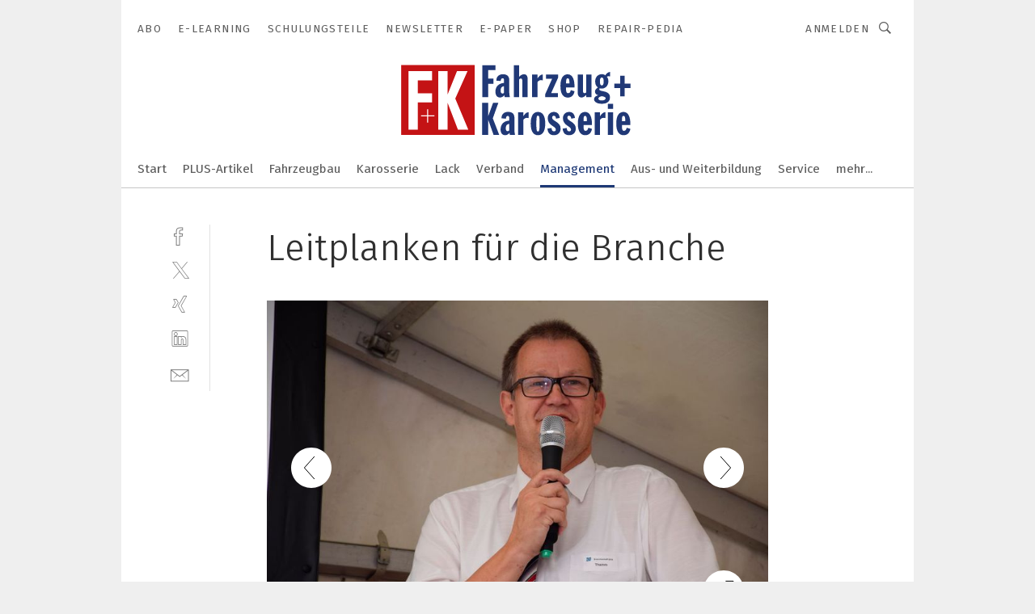

--- FILE ---
content_type: text/html; charset=UTF-8
request_url: https://www.fahrzeug-karosserie.de/leitplanken-fuer-die-branche-gal-540747/?p=20
body_size: 39423
content:
<!DOCTYPE html><html lang="de">
<head>
			<meta http-equiv="X-UA-Compatible" content="IE=edge">
	<meta http-equiv="Content-Type" content="text/html; charset=UTF-8">
<meta name="charset" content="utf-8">
<meta name="language" content="de">
<meta name="robots" content="INDEX,FOLLOW,NOODP">
<meta property="description" content="...Holger Thamm, Werbas,...">
<meta property="og:description" content="...Holger Thamm, Werbas,...">
<meta property="og:title" content="Leitplanken für die Branche">
<meta property="og:image" content="https://cdn1.vogel.de/MQ6JKKEBreYnzsc8-adPVdJ9qWE=/fit-in/300x300/filters:format(jpg):quality(80)/images.vogel.de/vogelonline/bdb/1044200/1044220/original.jpg">
<meta property="og:image:width" content="300">
<meta property="og:image:height" content="300">
<meta name="theme-color" content="#ffffff">
<meta name="msapplication-TileColor" content="#ffffff">
<meta name="apple-mobile-web-app-title" content="»F+K Fahrzeug+Karosserie«">
<meta name="application-name" content="»F+K Fahrzeug+Karosserie«">
<meta name="facebook-domain-verification" content="pf5pvpjc2tdkhl36j97bk1bgfitx0j">	<meta name="viewport" content="width=device-width,initial-scale=1.0">
	<meta name="robots" content="max-snippet:-1, max-image-preview:large, max-video-preview:-1">

<title>Leitplanken für die Branche ||  Bild 20 / 61</title>
<link href="https://www.fahrzeug-karosserie.de/leitplanken-fuer-die-branche-gal-540747/?p=20" rel="canonical">
<link href="https://cdn2.vogel.de/applications/57/scss/basic.css?v=1.075" media="screen,print" rel="stylesheet" type="text/css">
	<link rel="preconnect" href="https://cdn1.vogel.de/" crossorigin>
	<link rel="dns-prefetch" href="https://cdn1.vogel.de">
	<link rel="preconnect" href="https://cdn2.vogel.de/" crossorigin>
	<link rel="dns-prefetch" href="https://cdn2.vogel.de">
	<link rel="preconnect" href="https://c.delivery.consentmanager.net">
	<link rel="preconnect" href="https://cdn.consentmanager.net">
	<link rel="apple-touch-icon" sizes="180x180" href="/apple-touch-icon.png">
	<link rel="icon" type="image/png" sizes="192x192" href="/web-app-manifest-192x192.png">
	<link rel="icon" type="image/png" sizes="512x512" href="/web-app-manifest-512x512.png">
	<link rel="icon" type="image/png" sizes="96x96" href="/favicon-96x96.png">
	<link rel="icon" type="image/svg+xml" href="/favicon.svg">
	<link rel="shortcut icon" type="image/x-icon" href="/favicon.ico">
	<link rel="icon" type="image/x-icon" href="/favicon.ico">
	<link rel="alternate" href="/rss/news.xml"
	      type="application/rss+xml" title="RSS-Feed News">
	<link rel="alternate" href="/atom/news.xml"
	      type="application/atom+xml" title="ATOM-Feed News">

<script  src="https://cdn2.vogel.de/js/bundle.js?v=1.3"></script>
<script >
    //<!--
    window.gdprAppliesGlobally=true;if(!("cmp_id" in window)||window.cmp_id<1){window.cmp_id=28861}if(!("cmp_cdid" in window)){window.cmp_cdid="dad7ce8852c7"}if(!("cmp_params" in window)){window.cmp_params="&usedesign=37935"}if(!("cmp_host" in window)){window.cmp_host="b.delivery.consentmanager.net"}if(!("cmp_cdn" in window)){window.cmp_cdn="cdn.consentmanager.net"}if(!("cmp_proto" in window)){window.cmp_proto="https:"}if(!("cmp_codesrc" in window)){window.cmp_codesrc="1"}window.cmp_getsupportedLangs=function(){var b=["DE","EN","FR","IT","NO","DA","FI","ES","PT","RO","BG","ET","EL","GA","HR","LV","LT","MT","NL","PL","SV","SK","SL","CS","HU","RU","SR","ZH","TR","UK","AR","BS"];if("cmp_customlanguages" in window){for(var a=0;a<window.cmp_customlanguages.length;a++){b.push(window.cmp_customlanguages[a].l.toUpperCase())}}return b};window.cmp_getRTLLangs=function(){var a=["AR"];if("cmp_customlanguages" in window){for(var b=0;b<window.cmp_customlanguages.length;b++){if("r" in window.cmp_customlanguages[b]&&window.cmp_customlanguages[b].r){a.push(window.cmp_customlanguages[b].l)}}}return a};window.cmp_getlang=function(j){if(typeof(j)!="boolean"){j=true}if(j&&typeof(cmp_getlang.usedlang)=="string"&&cmp_getlang.usedlang!==""){return cmp_getlang.usedlang}var g=window.cmp_getsupportedLangs();var c=[];var f=location.hash;var e=location.search;var a="languages" in navigator?navigator.languages:[];if(f.indexOf("cmplang=")!=-1){c.push(f.substr(f.indexOf("cmplang=")+8,2).toUpperCase())}else{if(e.indexOf("cmplang=")!=-1){c.push(e.substr(e.indexOf("cmplang=")+8,2).toUpperCase())}else{if("cmp_setlang" in window&&window.cmp_setlang!=""){c.push(window.cmp_setlang.toUpperCase())}else{if(a.length>0){for(var d=0;d<a.length;d++){c.push(a[d])}}}}}if("language" in navigator){c.push(navigator.language)}if("userLanguage" in navigator){c.push(navigator.userLanguage)}var h="";for(var d=0;d<c.length;d++){var b=c[d].toUpperCase();if(g.indexOf(b)!=-1){h=b;break}if(b.indexOf("-")!=-1){b=b.substr(0,2)}if(g.indexOf(b)!=-1){h=b;break}}if(h==""&&typeof(cmp_getlang.defaultlang)=="string"&&cmp_getlang.defaultlang!==""){return cmp_getlang.defaultlang}else{if(h==""){h="EN"}}h=h.toUpperCase();return h};(function(){var n=document;var p=n.getElementsByTagName;var q=window;var f="";var b="_en";if("cmp_getlang" in q){f=q.cmp_getlang().toLowerCase();if("cmp_customlanguages" in q){for(var h=0;h<q.cmp_customlanguages.length;h++){if(q.cmp_customlanguages[h].l.toUpperCase()==f.toUpperCase()){f="en";break}}}b="_"+f}function g(i,e){var t="";i+="=";var s=i.length;var d=location;if(d.hash.indexOf(i)!=-1){t=d.hash.substr(d.hash.indexOf(i)+s,9999)}else{if(d.search.indexOf(i)!=-1){t=d.search.substr(d.search.indexOf(i)+s,9999)}else{return e}}if(t.indexOf("&")!=-1){t=t.substr(0,t.indexOf("&"))}return t}var j=("cmp_proto" in q)?q.cmp_proto:"https:";if(j!="http:"&&j!="https:"){j="https:"}var k=("cmp_ref" in q)?q.cmp_ref:location.href;var r=n.createElement("script");r.setAttribute("data-cmp-ab","1");var c=g("cmpdesign","");var a=g("cmpregulationkey","");var o=g("cmpatt","");r.src=j+"//"+q.cmp_host+"/delivery/cmp.php?"+("cmp_id" in q&&q.cmp_id>0?"id="+q.cmp_id:"")+("cmp_cdid" in q?"cdid="+q.cmp_cdid:"")+"&h="+encodeURIComponent(k)+(c!=""?"&cmpdesign="+encodeURIComponent(c):"")+(a!=""?"&cmpregulationkey="+encodeURIComponent(a):"")+(o!=""?"&cmpatt="+encodeURIComponent(o):"")+("cmp_params" in q?"&"+q.cmp_params:"")+(n.cookie.length>0?"&__cmpfcc=1":"")+"&l="+f.toLowerCase()+"&o="+(new Date()).getTime();r.type="text/javascript";r.async=true;if(n.currentScript&&n.currentScript.parentElement){n.currentScript.parentElement.appendChild(r)}else{if(n.body){n.body.appendChild(r)}else{var m=p("body");if(m.length==0){m=p("div")}if(m.length==0){m=p("span")}if(m.length==0){m=p("ins")}if(m.length==0){m=p("script")}if(m.length==0){m=p("head")}if(m.length>0){m[0].appendChild(r)}}}var r=n.createElement("script");r.src=j+"//"+q.cmp_cdn+"/delivery/js/cmp"+b+".min.js";r.type="text/javascript";r.setAttribute("data-cmp-ab","1");r.async=true;if(n.currentScript&&n.currentScript.parentElement){n.currentScript.parentElement.appendChild(r)}else{if(n.body){n.body.appendChild(r)}else{var m=p("body");if(m.length==0){m=p("div")}if(m.length==0){m=p("span")}if(m.length==0){m=p("ins")}if(m.length==0){m=p("script")}if(m.length==0){m=p("head")}if(m.length>0){m[0].appendChild(r)}}}})();window.cmp_addFrame=function(b){if(!window.frames[b]){if(document.body){var a=document.createElement("iframe");a.style.cssText="display:none";if("cmp_cdn" in window&&"cmp_ultrablocking" in window&&window.cmp_ultrablocking>0){a.src="//"+window.cmp_cdn+"/delivery/empty.html"}a.name=b;document.body.appendChild(a)}else{window.setTimeout(window.cmp_addFrame,10,b)}}};window.cmp_rc=function(h){var b=document.cookie;var f="";var d=0;while(b!=""&&d<100){d++;while(b.substr(0,1)==" "){b=b.substr(1,b.length)}var g=b.substring(0,b.indexOf("="));if(b.indexOf(";")!=-1){var c=b.substring(b.indexOf("=")+1,b.indexOf(";"))}else{var c=b.substr(b.indexOf("=")+1,b.length)}if(h==g){f=c}var e=b.indexOf(";")+1;if(e==0){e=b.length}b=b.substring(e,b.length)}return(f)};window.cmp_stub=function(){var a=arguments;__cmp.a=__cmp.a||[];if(!a.length){return __cmp.a}else{if(a[0]==="ping"){if(a[1]===2){a[2]({gdprApplies:gdprAppliesGlobally,cmpLoaded:false,cmpStatus:"stub",displayStatus:"hidden",apiVersion:"2.0",cmpId:31},true)}else{a[2](false,true)}}else{if(a[0]==="getUSPData"){a[2]({version:1,uspString:window.cmp_rc("")},true)}else{if(a[0]==="getTCData"){__cmp.a.push([].slice.apply(a))}else{if(a[0]==="addEventListener"||a[0]==="removeEventListener"){__cmp.a.push([].slice.apply(a))}else{if(a.length==4&&a[3]===false){a[2]({},false)}else{__cmp.a.push([].slice.apply(a))}}}}}}};window.cmp_gppstub=function(){var a=arguments;__gpp.q=__gpp.q||[];if(!a.length){return __gpp.q}var g=a[0];var f=a.length>1?a[1]:null;var e=a.length>2?a[2]:null;if(g==="ping"){return{gppVersion:"1.0",cmpStatus:"stub",cmpDisplayStatus:"hidden",apiSupport:[],currentAPI:"",cmpId:31}}else{if(g==="addEventListener"){__gpp.e=__gpp.e||[];if(!("lastId" in __gpp)){__gpp.lastId=0}__gpp.lastId++;var c=__gpp.lastId;__gpp.e.push({id:c,callback:f});return{eventName:"listenerRegistered",listenerId:c,data:true}}else{if(g==="removeEventListener"){var h=false;__gpp.e=__gpp.e||[];for(var d=0;d<__gpp.e.length;d++){if(__gpp.e[d].id==e){__gpp.e[d].splice(d,1);h=true;break}}return{eventName:"listenerRemoved",listenerId:e,data:h}}else{if(g==="hasSection"||g==="getSection"||g==="getField"||g==="getGPPString"){return null}else{__gpp.q.push([].slice.apply(a))}}}}};window.cmp_msghandler=function(d){var a=typeof d.data==="string";try{var c=a?JSON.parse(d.data):d.data}catch(f){var c=null}if(typeof(c)==="object"&&c!==null&&"__cmpCall" in c){var b=c.__cmpCall;window.__cmp(b.command,b.parameter,function(h,g){var e={__cmpReturn:{returnValue:h,success:g,callId:b.callId}};d.source.postMessage(a?JSON.stringify(e):e,"*")})}if(typeof(c)==="object"&&c!==null&&"__uspapiCall" in c){var b=c.__uspapiCall;window.__uspapi(b.command,b.version,function(h,g){var e={__uspapiReturn:{returnValue:h,success:g,callId:b.callId}};d.source.postMessage(a?JSON.stringify(e):e,"*")})}if(typeof(c)==="object"&&c!==null&&"__tcfapiCall" in c){var b=c.__tcfapiCall;window.__tcfapi(b.command,b.version,function(h,g){var e={__tcfapiReturn:{returnValue:h,success:g,callId:b.callId}};d.source.postMessage(a?JSON.stringify(e):e,"*")},b.parameter)}if(typeof(c)==="object"&&c!==null&&"__gppCall" in c){var b=c.__gppCall;window.__gpp(b.command,function(h,g){var e={__gppReturn:{returnValue:h,success:g,callId:b.callId}};d.source.postMessage(a?JSON.stringify(e):e,"*")},b.parameter,"version" in b?b.version:1)}};window.cmp_setStub=function(a){if(!(a in window)||(typeof(window[a])!=="function"&&typeof(window[a])!=="object"&&(typeof(window[a])==="undefined"||window[a]!==null))){window[a]=window.cmp_stub;window[a].msgHandler=window.cmp_msghandler;window.addEventListener("message",window.cmp_msghandler,false)}};window.cmp_setGppStub=function(a){if(!(a in window)||(typeof(window[a])!=="function"&&typeof(window[a])!=="object"&&(typeof(window[a])==="undefined"||window[a]!==null))){window[a]=window.cmp_gppstub;window[a].msgHandler=window.cmp_msghandler;window.addEventListener("message",window.cmp_msghandler,false)}};window.cmp_addFrame("__cmpLocator");if(!("cmp_disableusp" in window)||!window.cmp_disableusp){window.cmp_addFrame("__uspapiLocator")}if(!("cmp_disabletcf" in window)||!window.cmp_disabletcf){window.cmp_addFrame("__tcfapiLocator")}if(!("cmp_disablegpp" in window)||!window.cmp_disablegpp){window.cmp_addFrame("__gppLocator")}window.cmp_setStub("__cmp");if(!("cmp_disabletcf" in window)||!window.cmp_disabletcf){window.cmp_setStub("__tcfapi")}if(!("cmp_disableusp" in window)||!window.cmp_disableusp){window.cmp_setStub("__uspapi")}if(!("cmp_disablegpp" in window)||!window.cmp_disablegpp){window.cmp_setGppStub("__gpp")};
    //-->
</script>
<script >
    //<!--
    
				window.cmp_block_inline = true;
				window.cmp_block_unkown = false;
				window.cmp_block_sync = false;
				window.cmp_block_img = false;
				window.cmp_block_samedomain = false;
				window.cmp_setlang = "DE";
			
    //-->
</script>
<script  src="https://cdn2.vogel.de/js/vendors/touchswipe/jquery.touchswipe.min.js"></script>
<script type="text/plain" data-cmp-vendor="c5035" class="cmplazyload" data-cmp-block="contentpass">
    //<!--
    
                             
                     function isFirefox() {
                            return navigator.userAgent.toLowerCase().indexOf("firefox") >= 0;
                            }
                         $(document).ready(function () {
                         console.log(isFirefox());
                        var is_adblocker = false;
                        // keine Recht für Google
                        if (typeof adsBlocked == "undefined") {
                            function adsBlocked(callback) {
                                if (typeof __tcfapi != "undefined") {
                                    __tcfapi("addEventListener", 2, function (tcData, success) {
                                        var x = __tcfapi("getCMPData");
                                        if (
                                            "purposeConsents" in x &&
                                            "1" in x.purposeConsents && x.purposeConsents["1"] &&
                                            "vendorConsents" in x && "755" in x.vendorConsents && x.vendorConsents["755"]
                                        ) {
                                            if(isFirefox()){
                                            
                                                $req = fetch(new Request("https://pagead2.googlesyndication.com",{method:"HEAD",mode:"no-cors"}));
                                                $req.then(function (response) {
                                                    return response;
                                                }).then(function (response) {
                                                    callback(false);
                                                }).catch(function (exception) {
                                                    callback(true);
                                                });
                                            }
                                            else{
                                                var ADS_URL = "https://pagead2.googlesyndication.com/pagead/js/adsbygoogle.js";
                                                var xhr = new XMLHttpRequest();
                                                xhr.onreadystatechange = function () {
                                                    if (xhr.readyState == XMLHttpRequest.DONE) {
                                                        callback(xhr.status === 0 || xhr.responseURL !== ADS_URL);
                                                    }
                                                };
                                                xhr.open("HEAD", ADS_URL, true);
                                                xhr.send(null);
                                            }
                                           
                                            
                        
                                        } else {
                                            callback(true);
                                        }
                                    });
                                } else {
                                    callback(true);
                                }
                            }
                        }
                        // AdsBlocked - Funktion wird erst später geladen und auch nicht mit Contentpass!!!!
                        adsBlocked(function (blocked) {
                            is_adblocker = !!blocked ;
                            console.log(is_adblocker?"Ads blocked":"Ads not Blocked");
                            if (typeof __tcfapi != "undefined") {
                                __tcfapi("addEventListener", 2, function (tcData, success) {
                                    var cmpdata = __tcfapi("getCMPData");
                                    // Wenn keine Zustimmung für GoogleAds vorhanden ist
                                    if ((!success ||
                                            is_adblocker ||
                                            !("vendorConsents" in cmpdata) ||
                                            !("755" in cmpdata.vendorConsents) ||
                                            !(cmpdata.vendorConsents["755"])) && 
                                            (tcData.eventStatus === "tcloaded" || tcData.eventStatus === "useractioncomplete")
                                        ) {
                                        $.get("/wb/1/", function (OBJ_response) {
                                            if (OBJ_response.content) {
                                                var OBJ_element = document.createElement("div");
                                                $(OBJ_element).append(OBJ_response.content);
                                                $("body").prepend(OBJ_element.firstChild);
                                            }
                                        });
                                        $.get("/wb/2/", function (OBJ_response) {
                                            if (OBJ_response.content) {
                                                var OBJ_element_ref = document.getElementById("advertisement_06");
                                                var OBJ_element = document.createElement("div");
                                                $(OBJ_element).append(OBJ_response.content);
                                                OBJ_element_ref.append(OBJ_element.firstChild);
                                            }
                                        });
                                        $.get("/wb/3/", function (OBJ_response) {
                                            if (OBJ_response.content) {
                                                var OBJ_element_ref = document.getElementById("advertisement_04");
                                                var OBJ_element = document.createElement("div");
                                                $(OBJ_element).append(OBJ_response.content);
                                                OBJ_element_ref.append(OBJ_element.firstChild);
                                            }
                                        });
                                    }
                                    __tcfapi("removeEventListener", 2, function (success) {}, tcData.listenerId);
                                });
                            }
                        });
                        });
    //-->
</script>
	<!--[if lt IE 9]>
	<script>document.createElement("video");
	document.createElement("header");
	document.createElement("section");
	document.createElement("article");
	document.createElement("footer");</script>
	<![endif]-->

    <!-- truffle.one blockiert bis zum Consent -->
    <script type="text/plain" class="cmplazyload" data-cmp-vendor="c58464">
        var jss = document.getElementsByTagName("script");
        for (var j = jss.length; j >= 0; j--) {
            if (jss[j]) {
                if (jss[j].getAttribute("src") && jss[j].getAttribute("src").indexOf("api.truffle.one/static/getWebData.js") != -1) {
                    jss[j].parentNode.removeChild(jss[j]);
                }
            }
        }
        var t1_params = t1_params || [];
        t1_params.push(["118", "118"]);
        var t = document["createElement"]("script"), i;
        t["type"] = "text/javascript";
        t["src"] = window["location"]["href"]["split"]("/")[0] + "//api.truffle.one/static/getWebData.js";
        i = document["getElementsByTagName"]("script")[0];
        i["parentNode"]["insertBefore"](t, i);
    </script>
	
    <script class="cmplazyload" data-cmp-block="contentpass" data-cmp-vendor="755"
            data-cmp-src="https://securepubads.g.doubleclick.net/tag/js/gpt.js" type="text/plain"></script>

    <script type="text/plain" class="cmplazyload" data-cmp-vendor="755" data-cmp-block="contentpass">
        var googletag = googletag || {};
        googletag.cmd = googletag.cmd || [];
    </script>

            <!-- This nees to be 'text/plain' otherwise banners wont work -->
	    <!-- GPT -->
	    <script type="text/plain" class="cmplazyload" data-cmp-vendor="755" data-cmp-block="contentpass">

		    try
		    {
			    // Array anlegen fuer spaetere Speicherung
			    var ARR_unknown_slots = [];

			    googletag.cmd.push(function ()
			    {

				    // Client
				    var STR_client = "/2686/fahrzeug-karosserie.de/management_gallery";

                    // Groessen
                    var ARR_sizes = [{"type":"slot","size":[[960,252],[980,90],[728,90],[468,60],[1,1]],"mappings":[[[0,0],[1,1]],[[1025,0],[[960,252],[728,90],[468,60],[1,1]]],[[1300,0],[[960,252],[980,90],[728,90],[468,60],[1,1]]]],"id":"advertisement_01"},{"type":"slot","size":[[420,600],[300,600],[160,600],[1,1]],"mappings":[[[0,0],[1,1]],[[1025,0],[[420,600],[300,600],[160,600],[1,1]]]],"id":"advertisement_02"},{"type":"slot","size":[[161,600],[121,600],[1,1]],"mappings":[[[0,0],[1,1]],[[1025,0],[[161,600],[121,600],[1,1]]]],"id":"advertisement_03"},{"type":"slot","size":[[1180,250],[960,250],[728,91],[301,630],[301,330],[301,280],[301,180]],"mappings":[[[0,0],[[301,180],[301,280],[1,1]]],[[1025,0],[[960,250],[728,91],[1,1]]],[[1541,0],[[1180,250],[960,250],[728,91],[1,1]]]],"id":"advertisement_04"},{"type":"slot","size":[[300,631],[300,630],[300,331],[300,330],[300,281],[300,280],[1,1]],"mappings":[[[0,0],[[300,631],[300,630],[300,331],[300,330],[300,281],[300,280],[1,1]]]],"id":"advertisement_06"}];

                    // Groessen durchlaufen
                    for (var INT_i = 0; INT_i < ARR_sizes.length; INT_i++) {

                        // Mapping vorhanden
                        if (ARR_sizes[INT_i].mappings) {

                            // Mappings durchlaufen
                            var OBJ_size_mapping = googletag.sizeMapping();
                            for (var INT_j = 0; INT_j < ARR_sizes[INT_i].mappings.length; INT_j++) {
                                OBJ_size_mapping.addSize(ARR_sizes[INT_i].mappings[INT_j][0], ARR_sizes[INT_i].mappings[INT_j][1]);
                            } // end for

                        } // end if

                        // Typen
                        switch (ARR_sizes[INT_i].type) {

                            // Slot:
                            case "slot":
                                googletag
                                    .defineSlot(STR_client, ARR_sizes[INT_i].size, ARR_sizes[INT_i].id)
                                    .defineSizeMapping(OBJ_size_mapping.build())
                                    .setCollapseEmptyDiv(true, true)
                                    .addService(googletag.pubads());
                                console.debug("Ad Slot " + ARR_sizes[INT_i].id + " created " );
                                break;
                                
                            //Fluid
                            case "fluid":
                                googletag
                                    .defineSlot(ARR_sizes[INT_i].path, ARR_sizes[INT_i].size, ARR_sizes[INT_i].id)
                                    .setCollapseEmptyDiv(true, true)
                                    .addService(googletag.pubads());
                                console.debug("Ad Slot " + ARR_sizes[INT_i].id + " created ");
                                break;

                            default:
	                            console.debug("Ad Slot unknown");

                        } // end switch

                    } // end for
console.debug("hier beginnt targeting 'wallpaper'");
	                // Banner aktivieren
	                googletag.pubads().setTargeting("kw", 'wallpaper');
console.debug("hier targeting ende 'wallpaper'");
console.debug("slotRequested anfang");
	                googletag.pubads().addEventListener("slotRequested", function (event)
	                {
		                // Nachricht in Konsole
		                console.debug("Ad Slot " + event.slot.getSlotElementId() + " requested");
	                });

                    googletag.pubads().addEventListener("slotResponseReceived", function (event) {
                        // Nachricht in Konsole
                        console.debug("Ad Slot " + event.slot.getSlotElementId() + " response received");
                    });
                    googletag.pubads().addEventListener("slotRenderEnded", function (event) {

                        try {

                            // Creative geladen
                            if (
                                //typeof event.creativeId !== "undefined" && event.creativeId !== null &&
                                typeof event.slot !== "undefined"
                            ) {

                                // Slot nicht leer
                                if (!event.isEmpty) {

                                    // Nachricht in Konsole
                                    console.debug("Ad Slot " + event.slot.getSlotElementId() + " rendered");
                                    
                                    // Slot als jQuery Objekt speichern
                                    var OBJ_slot = $("div#" + event.slot.getSlotElementId());

                                    // Slot einblenden (falls ausgeblendet)
                                    OBJ_slot.show();
                                    
                                    // Eigene Slots durchlaufen (keine Manipulation von z.B. BusinessAd)
                                    var BOO_found = false;

                                    for (var INT_i = 0; INT_i < ARR_sizes.length; INT_i++) {

                                        // Slot bekannt
                                        if (event.slot.getSlotElementId() === ARR_sizes[INT_i].id) {

                                            // Element gefunden
                                            BOO_found = true;
                                         
                                            // iFrame
                                            var OBJ_iframe = OBJ_slot.find("iframe");


                                            // Kein iFrame, aber Tracking-Pixel
                                            if (
                                                OBJ_slot.find("ins>ins").length > 0 &&
                                                OBJ_slot.find("ins>ins").height() === 1
                                            ) {

                                                // Slot ausblenden
                                                OBJ_slot.hide();

                                                // Nachricht in Konsole
                                                console.debug("Ad Slot " + event.slot.getSlotElementId() +
                                                    " hidden (ins)");

                                            }
                                            // iFrame vorhanden
                                            else if (OBJ_iframe.length > 0) {
                                                // iFrame
                                                var OBJ_iframe_content = OBJ_iframe.contents();

                                                // Tracking-Pixel nicht vorhanden
                                                if (
                                                    (
                                                        OBJ_iframe_content.find("body>img").length === 0 ||
                                                        OBJ_iframe_content.find("body>img").height() > 1
                                                    ) &&
                                                    (
                                                        OBJ_iframe_content.find("body>div>img").length ===
                                                        0 ||
                                                        OBJ_iframe_content.find("body>div>img").height() >
                                                        1
                                                    ) &&
                                                    OBJ_iframe_content.find("body>div>amp-pixel").length ===
                                                    0 &&
                                                    OBJ_iframe_content.find("body>amp-pixel").length === 0
                                                ) {
                                                    let native_ad = OBJ_iframe_content.find(".native-ad").length;
                                                    
                                                    // Background transparent im iFrame
                                                    OBJ_iframe_content.find("head").append('<style type="text/css">body{background: transparent !important;}</style>');

                                                    if(native_ad == 1){

                                                        // Stylesheet ebenfalls in iFrame kopieren
                                                        var STR_stylesheet = "https://cdn2.vogel.de/applications/57/scss/native-ads.css?v=0.19";
                                                        OBJ_iframe_content.find("head").append($("<link/>", {
                                                            rel: "stylesheet",
                                                            href: STR_stylesheet,
                                                            type: "text/css"
                                                        }));
                                                         // CSS-Klasse der Buchung nach aussen uebertragen (nur div)
                                                        OBJ_slot.find("div:first").addClass(
                                                            OBJ_iframe_content.find(".native-ad").attr("class")
                                                        );
                                                        // Klasse in Iframe löschen
                                                        OBJ_iframe_content.find(".native-ad").attr("class","");
    
                                                        OBJ_slot.find("div:first").addClass(
                                                        OBJ_iframe_content.find("body>div>article:not(#whitespace_click)").attr("class")
                                                        );

                                                        OBJ_slot.find("div:first").addClass(
                                                        OBJ_iframe_content.find("body>article:not(#whitespace_click)").attr("class")
                                                        );
                                                    OBJ_iframe_content.find("body>div>article:not(#whitespace_click)").attr("class", "");
                                                    OBJ_iframe_content.find("body>article:not(#whitespace_click)").attr("class", "");
    
                                                        // Nachricht in Konsole
                                                        console.debug("Ad Slot " + event.slot.getSlotElementId() +
                                                            " manipulated: native-ad");

                                                    }else{
                                                    let infClasses = ".lb728, .fs468, .sky, .ca300, .hs2, .sky_hs2, .hs1_160, .hs1_120, .sky_hs1,.sky_hs2, .billboard,.sky_bg980_r,.bb399, .sky, .sky_left, .billboard_inText,.sky_second_160,.sky_second_161,.sky_fixed,.bg_lb, .wall_lb";
                                                    // CSS-Klasse der Buchung nach aussen uebertragen (nur div)
                                                    OBJ_slot.find("div:first").addClass(
                                                        OBJ_iframe_content.find(infClasses).attr("class")
                                                    );
                                                    // Nach Außen übertragene Klasse entfernen
                                                    OBJ_iframe_content.find(infClasses).attr("class", "");
                                               
                                                    // Style und whitespace_click muss mit raus fuer brandgate
                                                    OBJ_iframe_content.find("body>style:first").clone().insertBefore(OBJ_slot.find("div:first"));
                                                    OBJ_iframe_content.find("div#whitespace_click").css('height', '100%');
                                                    OBJ_iframe_content.find("div#whitespace_click").insertBefore(OBJ_slot.find("div:first"));


                                                    // Nachricht in Konsole
                                                    console.debug("Ad Slot " + event.slot.getSlotElementId() +
                                                        " manipulated no native-ad");
                                                    }
                                                    
                                                    
                                                } else {

                                                    // Slot ausblenden
                                                    OBJ_iframe.hide();

                                                    // Nachricht in Konsole
                                                    console.debug("Ad Slot " + event.slot.getSlotElementId() +
                                                        " hidden (iframe img/amp-pixel)");

                                                } // end if

                                            }
                                            // Kein iFrame, aber Tracking-Pixel
                                            else if (OBJ_slot.find("img").height() === 1) {

                                                // Slot ausblenden
                                                OBJ_slot.hide();

                                                // Nachricht in Konsole
                                                console.debug("Ad Slot " + event.slot.getSlotElementId() +
                                                    " hidden (img)");

                                            } // end if

                                        } // end if

                                    } // end for

                                    // Slot nicht gefunden
                                    if (!BOO_found) {

                                        // Slot merken, ausblenden und Nachrichten in Konsole
                                        var STR_ba_id = event.slot.getSlotElementId();

                                        setTimeout(function () {
                                            var OBJ_ba = $("#" + STR_ba_id);
                                            if (
                                                OBJ_ba.is(":visible") === false ||
                                                OBJ_ba.is(":hidden") === true
                                            ) {
                                                ARR_unknown_slots.push(STR_ba_id);
                                                console.debug("Ad Slot " + STR_ba_id + " unknown empty");
                                            } else {
                                                console.debug("Ad Slot " + STR_ba_id + " unkown");
                                            }
                                        }, 500);

                                    } // end if

                                } else {
                                    // Entfernen von nicht gerenderten Werbeanzeigen, damit Darstellung in Zweierelement passt
									let adElement = document.getElementById(event.slot.getSlotElementId());
									
									if (adElement && adElement.parentNode) {
									    let parentNodeOfAdDiv = adElement.parentNode;
									
									    if (
									        parentNodeOfAdDiv.tagName === "SECTION" &&
									        parentNodeOfAdDiv.getAttribute("data-section-id") &&
									        parentNodeOfAdDiv.getAttribute("data-section-id").includes("section_advertisement")
									    ) {
									        parentNodeOfAdDiv.remove();
									    }
									}
                                } // end if

                            } // end if

                        } catch (OBJ_err) {
                            console.debug(OBJ_err);
                        }

                    });
                    
                     							console.debug("ABA_CLIENT_ENABLED is true");
                            if (typeof t1_aba === "function") {
                                try {
                                    // Versuche, t1_aba aufzurufen
                                    t1_aba(googletag, function(updatedGoogletag) {
                                        // enableSingleRequest und enableServices aufrufen, nachdem die Anfrage abgeschlossen ist
                                        updatedGoogletag.pubads().enableSingleRequest();
                                        updatedGoogletag.enableServices();
                                        console.log("T1: GPT enabled after ABA targeting.");
                                        console.debug("Slots created");
                                        googletag = updatedGoogletag;
                                        initDisplay();
                                    });
                                } catch (error) {
                                    // Fallback im Fehlerfall des t1_aba-Aufrufs
                                    console.log("T1: Error calling t1_aba: ", error);
                                    googletag.pubads().enableSingleRequest();
                                    googletag.enableServices();
                                    console.debug("Slots created");
                                    initDisplay();
                                }
                            } else {
                                // Wenn t1_aba nicht definiert ist, enableServices direkt aufrufen
                                console.log("T1: t1_aba not defined");
                                googletag.pubads().enableSingleRequest();
                                googletag.enableServices();
                                console.debug("Slots created");
                                initDisplay();
                            }
                        
           
                  
                    });
        
                    } catch (OBJ_err) {
                        // Nix
                        console.warn("Ad Error - define /2686/fahrzeug-karosserie.de/management_gallery");
            } // end try
        </script>
                <script type="text/plain" class="cmplazyload" data-cmp-vendor="755" data-cmp-block="contentpass">
            function displaydfp() {
                try {
                    googletag.cmd.push(
                        function () {
                            let d = [];
                            window.googletag.pubads().getSlots().forEach(function(element){
                                if ($("#" + element.getSlotId().getDomId()).length === 0) {
                                    d.push(element.getSlotId().getDomId());
                                } else {
                                    googletag.display(element.getSlotId().getDomId());
                                }
                            });
                            console.debug("all Slots displayed");
                            console.debug({"not used Slots": d});
                        });
                } catch (e) {
                    console.debug(e);
                }
            }
            
            function initDisplay(){
                  if (document.readyState === 'loading') {
                    document.addEventListener('DOMContentLoaded', displaydfp);
                } else {
                    displaydfp();
                }
            }

        </script>
    		<!-- BusinessAd -->
		<script>
			var Ads_BA_ADIDsite = "fahrzeug-karosserie.de";
			var Ads_BA_ADIDsection = "rotation";//bzw. passende Rubrik
			var Ads_BA_keyword = "";
		</script>
	    <script
			    class="cmplazyload" data-cmp-vendor="755" type="text/plain" data-cmp-block="contentpass" id="ba_script" onload="notifyBA()"
			    src="about:blank" data-cmp-src="https://storage.googleapis.com/ba_utils/fahrzeug-karosserie.de.js"></script>
	    <script  class="cmplazyload" data-cmp-vendor="755" type="text/plain" data-cmp-block="contentpass">
		    function notifyBA(){
                window.dispatchEvent(new Event("__baCMPReady"));
            }
	    </script>
        <style>
            #Ads_BA_CAD2::before, #Ads_BA_CAD::before {
                content:"Anzeige";
                text-align:center;
                margin-bottom:6px;
                font-size:10px;
                display:block;
            }
        </style>
    
		<!-- GTM Vars -->
	<script>
		var dataLayer = [
			{
				"environment": "production", // Umgebung
				"id": "57", // App-ID
                                				"content_type": "artikelgalerie",
                                                				"logged_in": false, // User is logged in
				"accessToPaid": false, // Access paid
								"dimension1": "fk:artikelgalerie:540747 leitplanken-fuer-die-branche--bild-20-61", // Shortcut:Type:ID
								"dimension2": "fk:themen:management", // Shortcut:"themen":Channel
				"dimension4": "540747", // Content-ID
				"dimension7": "/leitplanken-fuer-die-branche-gal-540747/?p=20", // URL
																
			}
		];
	</script>
</head>
<body data-infinity-id="default" data-infinity-type="layout">
<!-- No Bookmark-layer -->    <!-- GTM Code -->
    <noscript>
        <iframe src="https://www.googletagmanager.com/ns.html?id=GTM-TKMN9ZV"
                height="0" width="0" style="display:none;visibility:hidden"></iframe>
    </noscript>
    <!-- Automatisches Blockieren vom CMP vermeiden -->
    <script type="text/plain" class="cmplazyload" data-cmp-vendor="s905"  data-cmp-block="contentpass" >(function (w, d, s, l, i)
		{
			w[l] = w[l] || [];
			w[l].push({
				'gtm.start':
					new Date().getTime(), event: 'gtm.js'
			});
			var f = d.getElementsByTagName(s)[0],
				j = d.createElement(s), dl = l != 'dataLayer' ? '&l=' + l : '';
			j.async = true;
			j.src =
				'https://www.googletagmanager.com/gtm.js?id=' + i + dl;
			f.parentNode.insertBefore(j, f);
		})(window, document, 'script', 'dataLayer', 'GTM-TKMN9ZV');
	</script>
	<!-- GA Code: no config found -->

<!-- No Jentis --><!-- No Jentis Datalayer -->		<div id="advertisement_01" class="cmplazyload gpt inf-leaderboard" data-cmp-vendor="755"
         data-ad-id="advertisement_01" data-infinity-type="ad" data-infinity-id="v1/advertisement_01">
	</div>
    		<div id="advertisement_02" class="cmplazyload gpt " data-cmp-vendor="755"
         data-ad-id="advertisement_02" data-infinity-type="ad" data-infinity-id="v1/advertisement_02">
	</div>
	    	<div id="advertisement_03" class="cmplazyload gpt " data-cmp-vendor="755"
         data-ad-id="advertisement_03" data-infinity-type="ad" data-infinity-id="v1/advertisement_03">
	</div>
    		<div id="advertisement_11" class="cmplazyload gpt " data-cmp-vendor="755"
         data-ad-id="advertisement_11" data-infinity-type="ad" data-infinity-id="v1/advertisement_11">
	</div>
		<div id="advertisement_12" class="cmplazyload gpt " data-cmp-vendor="755"
         data-ad-id="advertisement_12" data-infinity-type="ad" data-infinity-id="v1/advertisement_12">
	</div>
<div class="inf-website">
	<div id="mainwrapper" class="inf-wrapper">
		<section class="inf-mainheader" data-hj-ignore-attributes>
	<div class="inf-mainheader__wrapper">
		<div class="inf-icon inf-icon--menu inf-mainheader__menu-icon"></div>
		
				
<ul class="inf-servicenav">
    	<a class="inf-btn inf-btn--small inf-btn--info inf-servicenav__btn" title=""
	   href="" style="display: none"></a>
    			<li class="inf-servicenav__item ">
				<a class=" inf-servicenav__link inf-flex inf-flex--a-center" title="Fahrzeug&#x20;&#x2B;&#x20;Karosserie&#x20;Abo&#x20;&#x2013;&#x20;W&#xE4;hlen&#x20;Sie&#x20;Ihr&#x20;passendes&#x20;Abo" rel="noopener"
                   href="&#x2F;abo&#x2F;" target="_self" id="menu-page_62739c68776b6">

                    					<span class="inf-servicenav__item-name">
                    Abo                    </span>
                    				</a>
			</li>
        			<li class="inf-servicenav__item ">
				<a class=" inf-servicenav__link inf-flex inf-flex--a-center" title="E-Learning&#x20;von&#x20;Fahrzeug&#x20;&#x2B;&#x20;Karosserie" rel="noopener"
                   href="&#x2F;elearning&#x2F;" target="_self" id="menu-page_62f515067d3bc">

                    					<span class="inf-servicenav__item-name">
                    E-Learning                    </span>
                    				</a>
			</li>
        			<li class="inf-servicenav__item ">
				<a class=" inf-servicenav__link inf-flex inf-flex--a-center" title="Schulungsteile" rel="noopener"
                   href="&#x2F;schulungsteile&#x2F;" target="_self" id="menu-page_607ec4bdb7ab7">

                    					<span class="inf-servicenav__item-name">
                    Schulungsteile                    </span>
                    				</a>
			</li>
        			<li class="inf-servicenav__item ">
				<a class=" inf-servicenav__link inf-flex inf-flex--a-center" title="Newsletter&#x20;&#x7C;&#x20;Fahrzeug&#x2B;Karosserie" rel="noopener"
                   href="&#x2F;newsletter&#x2F;anmeldungen&#x2F;" target="_self" id="menu-page_5fd1215bb97cc">

                    					<span class="inf-servicenav__item-name">
                    Newsletter                    </span>
                    				</a>
			</li>
        			<li class="inf-servicenav__item ">
				<a class=" inf-servicenav__link inf-flex inf-flex--a-center" title="E-Paper" rel="noopener"
                   href="&#x2F;e-paper&#x2F;" target="_self" id="menu-page_63b52b7b07bb0">

                    					<span class="inf-servicenav__item-name">
                    E-Paper                    </span>
                    				</a>
			</li>
        			<li class="inf-servicenav__item ">
				<a class=" inf-servicenav__link inf-flex inf-flex--a-center" title="Shop" rel="noopener, nofollow"
                   href="https&#x3A;&#x2F;&#x2F;vogel-forma.de&#x2F;" target="_blank" id="menu-page_5e4671bada902">

                    					<span class="inf-servicenav__item-name">
                    Shop                    </span>
                    				</a>
			</li>
        			<li class="inf-servicenav__item ">
				<a class=" inf-servicenav__link inf-flex inf-flex--a-center" title="repair-pedia" rel="noopener, sponsored"
                   href="https&#x3A;&#x2F;&#x2F;www.repair-pedia.eu&#x2F;de&#x2F;de&#x2F;start-v" target="_blank" id="menu-page_6220f469ab142">

                    					<span class="inf-servicenav__item-name">
                    repair-pedia                    </span>
                    				</a>
			</li>
        </ul>

		<div class="inf-mobile-menu">
			<img alt="Mobile-Menu" title="Mobile Menu" class="inf-mobile-menu__dropdown-arrow" src="https://cdn2.vogel.de/img/arrow_dropdown.svg">

			<form action="/suche/"
			      method="get"
			      class="inf-mobile-search">
				<label> <input type="text" placeholder="Suchbegriff eingeben"
				               class="inf-form-input-text inf-mobile-search__input" name="k"> </label>
				<button type="submit" id="search_submit_header-mobile" class="inf-icon inf-icon--search inf-mobile-search__button">
				</button>
			</form>
			
						<div class="inf-mobile-menu__cta-btn-wrapper">
								<a class="inf-btn inf-btn--info inf-full-width" title=""
				   href="" style="display: none"></a>
			</div>
			
						<ul class="inf-mobile-menu__content inf-mobile-menu__content--servicenav">
				<li class="inf-mobile-menu__item inf-relative					"
			    id="page_62739c68776b6-mobile">
				
								<a title="Fahrzeug&#x20;&#x2B;&#x20;Karosserie&#x20;Abo&#x20;&#x2013;&#x20;W&#xE4;hlen&#x20;Sie&#x20;Ihr&#x20;passendes&#x20;Abo"
				   href="&#x2F;abo&#x2F;"
					target="_self" rel="noopener"                   class="inf-mobile-menu__link&#x20;inf-mobile-menu__link--with-subnav"
                   id="menu-page_62739c68776b6-mobile">
					Abo				</a>
				
				
													
										<a href="#" class="inf-subnav__icon inf-toggle inf-icon--arrow-dropdown"></a>
					
										<ul class="inf-mobile-subnav">
	
				<li class="inf-mobile-subnav__item inf-mobile-subnav__item--pages" id="page_6273c0fb64368-mobile">
								<a id="menu-page_6273c0fb64368-mobile" title="E-Learning&#x20;Abo&#x20;von&#x20;Fahrzeug&#x20;&#x2B;&#x20;Karosserie" class="inf-mobile-subnav__link" href="&#x2F;abo&#x2F;elearning&#x2F;">E-Learning Abo</a>			</li>
		
		
</ul>				
				
			</li>
					<li class="inf-mobile-menu__item					"
			    id="page_62f515067d3bc-mobile">
				
								<a title="E-Learning&#x20;von&#x20;Fahrzeug&#x20;&#x2B;&#x20;Karosserie"
				   href="&#x2F;elearning&#x2F;"
					target="_self" rel="noopener"                   class="inf-mobile-menu__link"
                   id="menu-page_62f515067d3bc-mobile">
					E-Learning				</a>
				
				
								
			</li>
					<li class="inf-mobile-menu__item inf-relative					"
			    id="page_607ec4bdb7ab7-mobile">
				
								<a title="Schulungsteile"
				   href="&#x2F;schulungsteile&#x2F;"
					target="_self" rel="noopener"                   class="inf-mobile-menu__link&#x20;inf-mobile-menu__link--with-subnav"
                   id="menu-page_607ec4bdb7ab7-mobile">
					Schulungsteile				</a>
				
				
													
										<a href="#" class="inf-subnav__icon inf-toggle inf-icon--arrow-dropdown"></a>
					
										<ul class="inf-mobile-subnav">
	
				<li class="inf-mobile-subnav__item" id="page_605a1bd2ed27c-mobile">
								<a id="menu-page_605a1bd2ed27c-mobile" title="Schulungsteile&#x20;Monate&#x20;1-18" class="inf-mobile-subnav__link" href="&#x2F;schulungsteile-1&#x2F;">Schulungsteile Monate 1-18</a>			</li>
		
					<li class="inf-mobile-subnav__item" id="page_605a1c34c970b-mobile">
								<a id="menu-page_605a1c34c970b-mobile" title="Schulungsteile&#x20;Monate&#x20;19-42" class="inf-mobile-subnav__link" href="&#x2F;schulungsteile-2&#x2F;">Schulungsteile Monate 19-42</a>			</li>
		
		
</ul>				
				
			</li>
					<li class="inf-mobile-menu__item					"
			    id="page_5fd1215bb97cc-mobile">
				
								<a title="Newsletter&#x20;&#x7C;&#x20;Fahrzeug&#x2B;Karosserie"
				   href="&#x2F;newsletter&#x2F;anmeldungen&#x2F;"
					target="_self" rel="noopener"                   class="inf-mobile-menu__link"
                   id="menu-page_5fd1215bb97cc-mobile">
					Newsletter				</a>
				
				
								
			</li>
					<li class="inf-mobile-menu__item					"
			    id="page_63b52b7b07bb0-mobile">
				
								<a title="E-Paper"
				   href="&#x2F;e-paper&#x2F;"
					target="_self" rel="noopener"                   class="inf-mobile-menu__link"
                   id="menu-page_63b52b7b07bb0-mobile">
					E-Paper				</a>
				
				
								
			</li>
					<li class="inf-mobile-menu__item					"
			    id="page_5e4671bada902-mobile">
				
								<a title="Shop"
				   href="https&#x3A;&#x2F;&#x2F;vogel-forma.de&#x2F;"
					target="_blank" rel="noopener"                   class="inf-mobile-menu__link"
                   id="menu-page_5e4671bada902-mobile">
					Shop				</a>
				
				
								
			</li>
					<li class="inf-mobile-menu__item					"
			    id="page_6220f469ab142-mobile">
				
								<a title="repair-pedia"
				   href="https&#x3A;&#x2F;&#x2F;www.repair-pedia.eu&#x2F;de&#x2F;de&#x2F;start-v"
					target="_blank" rel="noopener"                   class="inf-mobile-menu__link"
                   id="menu-page_6220f469ab142-mobile">
					repair-pedia				</a>
				
				
								
			</li>
		</ul>
			
			<ul class="inf-mobile-menu__content">
				<li class="inf-mobile-menu__item					"
			    id="home-mobile">
				
								<a title="Startseite"
				   href="&#x2F;"
					target="_self" rel="noopener"                   class="inf-mobile-menu__link"
                   id="menu-home-mobile">
									</a>
				
				
								
			</li>
					<li class="inf-mobile-menu__item					"
			    id="page_5ff334336b0ff-mobile">
				
								<a title="PLUS-Artikel"
				   href="&#x2F;plus&#x2F;"
					target="_self" rel="noopener"                   class="inf-mobile-menu__link"
                   id="menu-page_5ff334336b0ff-mobile">
					PLUS-Artikel				</a>
				
				
								
			</li>
					<li class="inf-mobile-menu__item					"
			    id="page_2D9B169C-5FB8-4C93-B2A2268ED89B9BDE-mobile">
				
								<a title="Fahrzeugbau&#x20;-&#x20;News&#x20;zum&#x20;Transport&#x20;und&#x20;Bauteilen&#x20;-&#x20;Fahrzeug&#x20;&#x2B;&#x20;Karosserie"
				   href="&#x2F;fahrzeugbau&#x2F;"
					target="_self" rel="noopener"                   class="inf-mobile-menu__link"
                   id="menu-page_2D9B169C-5FB8-4C93-B2A2268ED89B9BDE-mobile">
					Fahrzeugbau				</a>
				
				
								
			</li>
					<li class="inf-mobile-menu__item					"
			    id="page_silver_57_page_0-mobile">
				
								<a title="Karosserie&#x20;-&#x20;News&#x20;zu&#x20;K&#xFC;hlanlagen,&#x20;Fahrwerke-&#x20;Fahrzeug&#x20;&#x2B;&#x20;Karosserie"
				   href="&#x2F;karosserie&#x2F;"
					target="_self" rel="noopener"                   class="inf-mobile-menu__link"
                   id="menu-page_silver_57_page_0-mobile">
					Karosserie				</a>
				
				
								
			</li>
					<li class="inf-mobile-menu__item					"
			    id="page_728A1E2B-F12E-4304-BE897A269F852DC3-mobile">
				
								<a title="Lack&#x20;-&#x20;Polieren,&#x20;Lackieren,&#x20;Spachteln&#x20;-&#x20;Fahrzeug&#x20;&#x2B;&#x20;Karosserie"
				   href="&#x2F;lack&#x2F;"
					target="_self" rel="noopener"                   class="inf-mobile-menu__link"
                   id="menu-page_728A1E2B-F12E-4304-BE897A269F852DC3-mobile">
					Lack				</a>
				
				
								
			</li>
					<li class="inf-mobile-menu__item					"
			    id="page_14C1CB2D-1E2A-47E5-840E0956F22B5CD1-mobile">
				
								<a title="Verband&#x20;-&#x20;News&#x20;zum&#x20;ZKF-&#x20;Fahrzeug&#x20;&#x2B;&#x20;Karosserie"
				   href="&#x2F;verband&#x2F;"
					target="_self" rel="noopener"                   class="inf-mobile-menu__link"
                   id="menu-page_14C1CB2D-1E2A-47E5-840E0956F22B5CD1-mobile">
					Verband				</a>
				
				
								
			</li>
					<li class="inf-mobile-menu__item inf-relative					 inf-mobile-menu__item--active"
			    id="page_4110043E-D13D-4187-84FE2BA992783DC5-mobile">
				
								<a title="Management&#x20;-&#x20;Alles&#x20;rund&#x20;um&#x20;B2B&#x20;Partnerschaften&#x20;-&#x20;Fahrzeug&#x20;&#x2B;&#x20;Karosserie"
				   href="&#x2F;management&#x2F;"
					target="_self" rel="noopener"                   class="inf-mobile-menu__link&#x20;inf-mobile-menu__link--with-subnav inf-mobile-menu__link&#x20;inf-mobile-menu__link--with-subnav--active"
                   id="menu-page_4110043E-D13D-4187-84FE2BA992783DC5-mobile">
					Management				</a>
				
				
													
										<a href="#" class="inf-subnav__icon inf-toggle inf-icon--arrow-dropdown"></a>
					
										<ul class="inf-mobile-subnav">
	
				<li class="inf-mobile-subnav__item" id="page_AFA9A55C-883E-459C-BAA120BD73A241CD-mobile">
								<a id="menu-page_AFA9A55C-883E-459C-BAA120BD73A241CD-mobile" title="Kfz-Schadenmanagement" class="inf-mobile-subnav__link" href="&#x2F;management&#x2F;schadenmanagement&#x2F;">Kfz-Schadenmanagement</a>			</li>
		
					<li class="inf-mobile-subnav__item" id="page_19811153-EDE2-4A6B-9AE34351FA3B8A18-mobile">
								<a id="menu-page_19811153-EDE2-4A6B-9AE34351FA3B8A18-mobile" title="Recht&#x20;-&#x20;Alles&#x20;rund&#x20;um&#x20;Schadensf&#xE4;lle&#x20;-&#x20;Fahrzeug&#x20;&#x2B;&#x20;Karosserie" class="inf-mobile-subnav__link" href="&#x2F;management&#x2F;recht&#x2F;">Recht</a>			</li>
		
		
</ul>				
				
			</li>
					<li class="inf-mobile-menu__item					"
			    id="page_86AF8B4E-8B79-4C0A-A1273A3942E031A1-mobile">
				
								<a title="Ausbildung&#x20;-&#x20;Alles&#x20;rund&#x20;um&#x20;Aus-&#x20;und&#x20;Weiterbildung&#x20;-&#x20;Fahrzeug&#x20;&#x2B;&#x20;Karosserie"
				   href="&#x2F;ausbildung&#x2F;"
					target="_self" rel="noopener"                   class="inf-mobile-menu__link"
                   id="menu-page_86AF8B4E-8B79-4C0A-A1273A3942E031A1-mobile">
					Aus- und Weiterbildung				</a>
				
				
								
			</li>
					<li class="inf-mobile-menu__item					"
			    id="page_8E5B3F76-48C2-459F-9BD85AB9C0597966-mobile">
				
								<a title="Service&#x20;-&#x20;Diagnose,&#x20;Werkzeuge,&#x20;Pr&#xFC;fung&#x20;-&#x20;Fahrzeug&#x20;&#x2B;&#x20;Karosserie"
				   href="&#x2F;service&#x2F;"
					target="_self" rel="noopener"                   class="inf-mobile-menu__link"
                   id="menu-page_8E5B3F76-48C2-459F-9BD85AB9C0597966-mobile">
					Service				</a>
				
				
								
			</li>
					<li class="inf-mobile-menu__item					"
			    id="page_C8B28FF4-7B40-40AB-AE966D3BED11804B-mobile">
				
								<a title="Termine"
				   href="&#x2F;events&#x2F;"
					target="_self" rel="noopener"                   class="inf-mobile-menu__link"
                   id="menu-page_C8B28FF4-7B40-40AB-AE966D3BED11804B-mobile">
					Events				</a>
				
				
								
			</li>
					<li class="inf-mobile-menu__item					"
			    id="page_5e46703500a2d-mobile">
				
								<a title="Anbieter&#xFC;bersicht&#x20;auf&#x20;Fahrzeug&#x20;&#x2B;&#x20;Karosserie"
				   href="&#x2F;anbieter&#x2F;"
					target="_self" rel="noopener"                   class="inf-mobile-menu__link"
                   id="menu-page_5e46703500a2d-mobile">
					Anbieter				</a>
				
				
								
			</li>
					<li class="inf-mobile-menu__item					"
			    id="page_5e467074c1d90-mobile">
				
								<a title="Bildergalerien"
				   href="&#x2F;bildergalerien&#x2F;"
					target="_self" rel="noopener"                   class="inf-mobile-menu__link"
                   id="menu-page_5e467074c1d90-mobile">
					Bildergalerien				</a>
				
				
								
			</li>
		</ul>
		</div>

		<span class="inf-mobile-menu-mask"></span>
		<div class="inf-logo">
			<a class="inf-logo__link" href="/"> <img class="inf-logo__img-base" id="exit--header-logo" alt="Logo" src="https://cdn2.vogel.de/applications/57/img/logo.svg"> <img class="inf-logo__img-mini" alt="Logo" src="https://cdn2.vogel.de/applications/57/img/logo_mini.svg"> </a>
		</div>
		
						
		<ul class="inf-mainnav">
				<li class="inf-mainnav__item" id="home">
				
								<a title="Startseite"
				   href="&#x2F;"
					
				   target="_self"
				   
				   rel="noopener"
				   
                   class="&#x20;inf-mainnav__link"
                   id="menu-home">
									</a>
				
											</li>
					<li class="inf-mainnav__item inf-mainnav__item--with-flyout" id="page_5ff334336b0ff">
				
								<a title="PLUS-Artikel"
				   href="&#x2F;plus&#x2F;"
					
				   target="_self"
				   
				   rel="noopener"
				   
                   class="&#x20;inf-mainnav__link"
                   id="menu-page_5ff334336b0ff">
					PLUS-Artikel				</a>
				
													
										<div class="inf-subnav inf-flex inf-subnav--articles-only" style="display:none;">
						
																		
												<div class="inf-subnav__wrapper">
	<div class="inf-section-title inf-subnav__title">
        Aktuelle Beiträge aus <span>"PLUS-Artikel"</span>
	</div>
	<div class="inf-flex" data-infinity-type="partial" data-infinity-id="layout/partials/menu/head/items">
        				<div class="inf-teaser   inf-teaser--vertical"
				         data-content-id="3b16367522c2822ea16cc6181ef8e24b" data-infinity-type="partial"
				         data-infinity-id="layout/menu/head/items">
                    						<figure class="inf-teaser__figure inf-teaser__figure--vertical">
							<a href="/gute-stimmung-trotz-schwierigem-markt-a-3b16367522c2822ea16cc6181ef8e24b/">
								<picture class="inf-imgwrapper inf-imgwrapper--169">
									<source type="image/webp"
									        srcset="https://cdn1.vogel.de/0VjUeusBtkuCAtLQZ78GPli8Ebs=/288x162/filters:quality(1)/cdn4.vogel.de/infinity/white.jpg"
									        data-srcset="https://cdn1.vogel.de/BL4YVXG9yOA5zmJsadp6m4JGMMU=/288x162/smart/filters:format(webp):quality(80)/p7i.vogel.de/wcms/9a/ea/9aea556662ae935de5c64125c610644f/0127938169v2.jpeg 288w, https://cdn1.vogel.de/juTQCcF0ePhKdEwPhZ084RY2ruk=/576x324/smart/filters:format(webp):quality(80)/p7i.vogel.de/wcms/9a/ea/9aea556662ae935de5c64125c610644f/0127938169v2.jpeg 576w">
									<source srcset="https://cdn1.vogel.de/0VjUeusBtkuCAtLQZ78GPli8Ebs=/288x162/filters:quality(1)/cdn4.vogel.de/infinity/white.jpg"
									        data-srcset="https://cdn1.vogel.de/JDaKmxcN2r4g4Biik7V5n5E09YM=/288x162/smart/filters:format(jpg):quality(80)/p7i.vogel.de/wcms/9a/ea/9aea556662ae935de5c64125c610644f/0127938169v2.jpeg 288w, https://cdn1.vogel.de/w5SAalMSoCWl5tw_icfAxR8Xxks=/576x324/smart/filters:format(jpg):quality(80)/p7i.vogel.de/wcms/9a/ea/9aea556662ae935de5c64125c610644f/0127938169v2.jpeg 576w">
									<img data-src="https://cdn1.vogel.de/JDaKmxcN2r4g4Biik7V5n5E09YM=/288x162/smart/filters:format(jpg):quality(80)/p7i.vogel.de/wcms/9a/ea/9aea556662ae935de5c64125c610644f/0127938169v2.jpeg"
									     src="https://cdn1.vogel.de/0VjUeusBtkuCAtLQZ78GPli8Ebs=/288x162/filters:quality(1)/cdn4.vogel.de/infinity/white.jpg"
									     class="inf-img lazyload"
									     alt="Der ZKF bezeichnet sich gemeinsam mit seinen Mitgliedsbetrieben zu Recht als Deutschlands größten Fahrzeugbauer. (Bild: Wenz - VCG)"
									     title="Der ZKF bezeichnet sich gemeinsam mit seinen Mitgliedsbetrieben zu Recht als Deutschlands größten Fahrzeugbauer. (Bild: Wenz - VCG)"
									/>
								</picture>
							</a>
						</figure>
                    					<header class="inf-teaser__header">
                        <!-- data-infinity-type="partial" data-infinity-id="content/flag/v1" -->


                        							<div class="inf-subhead-3 inf-text-hyphens inf-subnav__subhead">
                                									<img class="inf-iconflag"
									     src="https://cdn2.vogel.de/applications/57/img/icon_plus.svg"
									     alt="">
                                                                    Rückblick Nufam 2025                                							</div>
                        						<div class="inf-headline-3 inf-subnav__headline">
							<a href="/gute-stimmung-trotz-schwierigem-markt-a-3b16367522c2822ea16cc6181ef8e24b/">
                                Gute Stimmung trotz schwierigem Markt							</a>
						</div>
					</header>
				</div>
                				<div class="inf-teaser   inf-teaser--vertical"
				         data-content-id="c23bb47640dcd8bc92be02e0dc309278" data-infinity-type="partial"
				         data-infinity-id="layout/menu/head/items">
                    						<figure class="inf-teaser__figure inf-teaser__figure--vertical">
							<a href="/wenn-seitenscheiben-zum-problem-werden-a-c23bb47640dcd8bc92be02e0dc309278/">
								<picture class="inf-imgwrapper inf-imgwrapper--169">
									<source type="image/webp"
									        srcset="https://cdn1.vogel.de/0VjUeusBtkuCAtLQZ78GPli8Ebs=/288x162/filters:quality(1)/cdn4.vogel.de/infinity/white.jpg"
									        data-srcset="https://cdn1.vogel.de/_XDtPsYflBhOdsmbGCDXByhlpN8=/288x162/smart/filters:format(webp):quality(80)/p7i.vogel.de/wcms/95/41/95419ab3213eda97aed0545703c959e9/0127938657v2.jpeg 288w, https://cdn1.vogel.de/c6X3LkYo9-y0dQgkeERiRZM1_LU=/576x324/smart/filters:format(webp):quality(80)/p7i.vogel.de/wcms/95/41/95419ab3213eda97aed0545703c959e9/0127938657v2.jpeg 576w">
									<source srcset="https://cdn1.vogel.de/0VjUeusBtkuCAtLQZ78GPli8Ebs=/288x162/filters:quality(1)/cdn4.vogel.de/infinity/white.jpg"
									        data-srcset="https://cdn1.vogel.de/c85VYu5BkqninvouqyWj2w605yA=/288x162/smart/filters:format(jpg):quality(80)/p7i.vogel.de/wcms/95/41/95419ab3213eda97aed0545703c959e9/0127938657v2.jpeg 288w, https://cdn1.vogel.de/weQjOn0Zj3zONCg5A408mo8xcyw=/576x324/smart/filters:format(jpg):quality(80)/p7i.vogel.de/wcms/95/41/95419ab3213eda97aed0545703c959e9/0127938657v2.jpeg 576w">
									<img data-src="https://cdn1.vogel.de/c85VYu5BkqninvouqyWj2w605yA=/288x162/smart/filters:format(jpg):quality(80)/p7i.vogel.de/wcms/95/41/95419ab3213eda97aed0545703c959e9/0127938657v2.jpeg"
									     src="https://cdn1.vogel.de/0VjUeusBtkuCAtLQZ78GPli8Ebs=/288x162/filters:quality(1)/cdn4.vogel.de/infinity/white.jpg"
									     class="inf-img lazyload"
									     alt="Rechtsanwalt Joachim Otting (www.rechtund­raeder.de) informiert Sie in seinen Beiträgen über die aktuelle Rechtsprechung. (Bild: Otting)"
									     title="Rechtsanwalt Joachim Otting (www.rechtund­raeder.de) informiert Sie in seinen Beiträgen über die aktuelle Rechtsprechung. (Bild: Otting)"
									/>
								</picture>
							</a>
						</figure>
                    					<header class="inf-teaser__header">
                        <!-- data-infinity-type="partial" data-infinity-id="content/flag/v1" -->


                        							<div class="inf-subhead-3 inf-text-hyphens inf-subnav__subhead">
                                									<img class="inf-iconflag"
									     src="https://cdn2.vogel.de/applications/57/img/icon_plus.svg"
									     alt="">
                                                                    Schadenrecht                                							</div>
                        						<div class="inf-headline-3 inf-subnav__headline">
							<a href="/wenn-seitenscheiben-zum-problem-werden-a-c23bb47640dcd8bc92be02e0dc309278/">
                                Wenn Seitenscheiben zum Problem werden							</a>
						</div>
					</header>
				</div>
                				<div class="inf-teaser   inf-teaser--vertical"
				         data-content-id="b0764f4029465317fcab01d37e48c09e" data-infinity-type="partial"
				         data-infinity-id="layout/menu/head/items">
                    						<figure class="inf-teaser__figure inf-teaser__figure--vertical">
							<a href="/der-balanceakt-zwischen-eu-vorgaben-und-wirtschaftlichkeit-a-b0764f4029465317fcab01d37e48c09e/">
								<picture class="inf-imgwrapper inf-imgwrapper--169">
									<source type="image/webp"
									        srcset="https://cdn1.vogel.de/0VjUeusBtkuCAtLQZ78GPli8Ebs=/288x162/filters:quality(1)/cdn4.vogel.de/infinity/white.jpg"
									        data-srcset="https://cdn1.vogel.de/i39vH_PsbXhT5voZ3WBfBYZ0fLg=/288x162/smart/filters:format(webp):quality(80)/p7i.vogel.de/wcms/10/02/10022364a8c1028cddac0b2059194c59/0127937949v2.jpeg 288w, https://cdn1.vogel.de/fyN7YcrEm1X6LYZy3tk5F97bVUw=/576x324/smart/filters:format(webp):quality(80)/p7i.vogel.de/wcms/10/02/10022364a8c1028cddac0b2059194c59/0127937949v2.jpeg 576w">
									<source srcset="https://cdn1.vogel.de/0VjUeusBtkuCAtLQZ78GPli8Ebs=/288x162/filters:quality(1)/cdn4.vogel.de/infinity/white.jpg"
									        data-srcset="https://cdn1.vogel.de/RBElXcBYT98XaPnelpkNIbAMods=/288x162/smart/filters:format(jpg):quality(80)/p7i.vogel.de/wcms/10/02/10022364a8c1028cddac0b2059194c59/0127937949v2.jpeg 288w, https://cdn1.vogel.de/lWeyk4DzxVIJND_vzUMuodwc2sY=/576x324/smart/filters:format(jpg):quality(80)/p7i.vogel.de/wcms/10/02/10022364a8c1028cddac0b2059194c59/0127937949v2.jpeg 576w">
									<img data-src="https://cdn1.vogel.de/RBElXcBYT98XaPnelpkNIbAMods=/288x162/smart/filters:format(jpg):quality(80)/p7i.vogel.de/wcms/10/02/10022364a8c1028cddac0b2059194c59/0127937949v2.jpeg"
									     src="https://cdn1.vogel.de/0VjUeusBtkuCAtLQZ78GPli8Ebs=/288x162/filters:quality(1)/cdn4.vogel.de/infinity/white.jpg"
									     class="inf-img lazyload"
									     alt="Die Anforderungen der General Safety Regulation II sind komplex und führen zu einem erhöhten Aufwand in Entwicklung, Validierung, Prüfung, Genehmigung, Montage und Qualitätssicherung. Sie verdeutlichen den hohen Anspruch an moderne Fahrzeug- und Aufbauhersteller, sämtliche Prozesse entlang der Wertschöpfungskette an die sich ständig verschärfenden Vorgaben anzupassen. (Bild: SPIER GmbH &amp; Co. Fahrzeugwerk KG)"
									     title="Die Anforderungen der General Safety Regulation II sind komplex und führen zu einem erhöhten Aufwand in Entwicklung, Validierung, Prüfung, Genehmigung, Montage und Qualitätssicherung. Sie verdeutlichen den hohen Anspruch an moderne Fahrzeug- und Aufbauhersteller, sämtliche Prozesse entlang der Wertschöpfungskette an die sich ständig verschärfenden Vorgaben anzupassen. (Bild: SPIER GmbH &amp; Co. Fahrzeugwerk KG)"
									/>
								</picture>
							</a>
						</figure>
                    					<header class="inf-teaser__header">
                        <!-- data-infinity-type="partial" data-infinity-id="content/flag/v1" -->


                        							<div class="inf-subhead-3 inf-text-hyphens inf-subnav__subhead">
                                									<img class="inf-iconflag"
									     src="https://cdn2.vogel.de/applications/57/img/icon_plus.svg"
									     alt="">
                                                                    Genehmigung von Einzelfahrzeugen                                							</div>
                        						<div class="inf-headline-3 inf-subnav__headline">
							<a href="/der-balanceakt-zwischen-eu-vorgaben-und-wirtschaftlichkeit-a-b0764f4029465317fcab01d37e48c09e/">
                                Der Balanceakt zwischen EU-Vorgaben und Wirtschaftlichkeit							</a>
						</div>
					</header>
				</div>
                				<div class="inf-teaser   inf-teaser--vertical"
				         data-content-id="2acd27b55fd77305eccc1bd3f8a33879" data-infinity-type="partial"
				         data-infinity-id="layout/menu/head/items">
                    						<figure class="inf-teaser__figure inf-teaser__figure--vertical">
							<a href="/auszeichnung-fuers-handgelenk-a-2acd27b55fd77305eccc1bd3f8a33879/">
								<picture class="inf-imgwrapper inf-imgwrapper--169">
									<source type="image/webp"
									        srcset="https://cdn1.vogel.de/0VjUeusBtkuCAtLQZ78GPli8Ebs=/288x162/filters:quality(1)/cdn4.vogel.de/infinity/white.jpg"
									        data-srcset="https://cdn1.vogel.de/Rd8TPbEKDI6s-X5frkjF4apB2k4=/288x162/smart/filters:format(webp):quality(80)/p7i.vogel.de/wcms/5e/87/5e875e790d4aa76990a81168e0da0a88/0127938629v2.jpeg 288w, https://cdn1.vogel.de/2uns7uYZx3_MJxmpE0jhFpiuVFQ=/576x324/smart/filters:format(webp):quality(80)/p7i.vogel.de/wcms/5e/87/5e875e790d4aa76990a81168e0da0a88/0127938629v2.jpeg 576w">
									<source srcset="https://cdn1.vogel.de/0VjUeusBtkuCAtLQZ78GPli8Ebs=/288x162/filters:quality(1)/cdn4.vogel.de/infinity/white.jpg"
									        data-srcset="https://cdn1.vogel.de/E9HM046ZJMMtdAEjhGarI8suRA4=/288x162/smart/filters:format(jpg):quality(80)/p7i.vogel.de/wcms/5e/87/5e875e790d4aa76990a81168e0da0a88/0127938629v2.jpeg 288w, https://cdn1.vogel.de/nPvCO4gzHiy1kUEFSMfZZBCzOsg=/576x324/smart/filters:format(jpg):quality(80)/p7i.vogel.de/wcms/5e/87/5e875e790d4aa76990a81168e0da0a88/0127938629v2.jpeg 576w">
									<img data-src="https://cdn1.vogel.de/E9HM046ZJMMtdAEjhGarI8suRA4=/288x162/smart/filters:format(jpg):quality(80)/p7i.vogel.de/wcms/5e/87/5e875e790d4aa76990a81168e0da0a88/0127938629v2.jpeg"
									     src="https://cdn1.vogel.de/0VjUeusBtkuCAtLQZ78GPli8Ebs=/288x162/filters:quality(1)/cdn4.vogel.de/infinity/white.jpg"
									     class="inf-img lazyload"
									     alt="Rolex Deutschland, hier links Vertriebsmitarbeiter Martin Rögele, gratulierte dem erfolgreichen Fahrzeugbauergesellen und beschenkte ihn mit einer Schweizer Nobel-Uhr. (Bild: Fahrzeugbau Hofmann)"
									     title="Rolex Deutschland, hier links Vertriebsmitarbeiter Martin Rögele, gratulierte dem erfolgreichen Fahrzeugbauergesellen und beschenkte ihn mit einer Schweizer Nobel-Uhr. (Bild: Fahrzeugbau Hofmann)"
									/>
								</picture>
							</a>
						</figure>
                    					<header class="inf-teaser__header">
                        <!-- data-infinity-type="partial" data-infinity-id="content/flag/v1" -->


                        							<div class="inf-subhead-3 inf-text-hyphens inf-subnav__subhead">
                                									<img class="inf-iconflag"
									     src="https://cdn2.vogel.de/applications/57/img/icon_plus.svg"
									     alt="">
                                                                    Fahrzeugbauer-Gesellenprüfung                                							</div>
                        						<div class="inf-headline-3 inf-subnav__headline">
							<a href="/auszeichnung-fuers-handgelenk-a-2acd27b55fd77305eccc1bd3f8a33879/">
                                Auszeichnung fürs Handgelenk							</a>
						</div>
					</header>
				</div>
                	</div>
</div>
					</div>
				
							</li>
					<li class="inf-mainnav__item inf-mainnav__item--with-flyout" id="page_2D9B169C-5FB8-4C93-B2A2268ED89B9BDE">
				
								<a title="Fahrzeugbau&#x20;-&#x20;News&#x20;zum&#x20;Transport&#x20;und&#x20;Bauteilen&#x20;-&#x20;Fahrzeug&#x20;&#x2B;&#x20;Karosserie"
				   href="&#x2F;fahrzeugbau&#x2F;"
					
				   target="_self"
				   
				   rel="noopener"
				   
                   class="&#x20;inf-mainnav__link"
                   id="menu-page_2D9B169C-5FB8-4C93-B2A2268ED89B9BDE">
					Fahrzeugbau				</a>
				
													
										<div class="inf-subnav inf-flex inf-subnav--articles-only" style="display:none;">
						
																		
												<div class="inf-subnav__wrapper">
	<div class="inf-section-title inf-subnav__title">
        Aktuelle Beiträge aus <span>"Fahrzeugbau"</span>
	</div>
	<div class="inf-flex" data-infinity-type="partial" data-infinity-id="layout/partials/menu/head/items">
        				<div class="inf-teaser   inf-teaser--vertical"
				         data-content-id="8a0281e39cc376d1a945d3930892658c" data-infinity-type="partial"
				         data-infinity-id="layout/menu/head/items">
                    						<figure class="inf-teaser__figure inf-teaser__figure--vertical">
							<a href="/acea-nutzfahrzeuge-vorstand-2026-karin-radstroem-daimler-truck-a-8a0281e39cc376d1a945d3930892658c/">
								<picture class="inf-imgwrapper inf-imgwrapper--169">
									<source type="image/webp"
									        srcset="https://cdn1.vogel.de/0VjUeusBtkuCAtLQZ78GPli8Ebs=/288x162/filters:quality(1)/cdn4.vogel.de/infinity/white.jpg"
									        data-srcset="https://cdn1.vogel.de/Yrvs6DvOLGGQK_FuylokmAUVbzY=/288x162/smart/filters:format(webp):quality(80)/p7i.vogel.de/wcms/63/57/6357c2ca6437054a8a1bb5fb3624e11c/0128588800v2.jpeg 288w, https://cdn1.vogel.de/tv1jA1wClPurEXL_ZmpvxZBBiH8=/576x324/smart/filters:format(webp):quality(80)/p7i.vogel.de/wcms/63/57/6357c2ca6437054a8a1bb5fb3624e11c/0128588800v2.jpeg 576w">
									<source srcset="https://cdn1.vogel.de/0VjUeusBtkuCAtLQZ78GPli8Ebs=/288x162/filters:quality(1)/cdn4.vogel.de/infinity/white.jpg"
									        data-srcset="https://cdn1.vogel.de/ZWDWjYAwOVjgUNc_peinaFkJMDU=/288x162/smart/filters:format(jpg):quality(80)/p7i.vogel.de/wcms/63/57/6357c2ca6437054a8a1bb5fb3624e11c/0128588800v2.jpeg 288w, https://cdn1.vogel.de/H2JAX0eXMdWht5444xpiiuHCEfQ=/576x324/smart/filters:format(jpg):quality(80)/p7i.vogel.de/wcms/63/57/6357c2ca6437054a8a1bb5fb3624e11c/0128588800v2.jpeg 576w">
									<img data-src="https://cdn1.vogel.de/ZWDWjYAwOVjgUNc_peinaFkJMDU=/288x162/smart/filters:format(jpg):quality(80)/p7i.vogel.de/wcms/63/57/6357c2ca6437054a8a1bb5fb3624e11c/0128588800v2.jpeg"
									     src="https://cdn1.vogel.de/0VjUeusBtkuCAtLQZ78GPli8Ebs=/288x162/filters:quality(1)/cdn4.vogel.de/infinity/white.jpg"
									     class="inf-img lazyload"
									     alt="Karin Rådström (Mitte) übernimmt 2026 den Vorsitz im ACEA-Nutzfahrzeug-Ausschuss. Links von ihr: Sigrid de Vries, Director General ACEA; rechts: Christian Levin, President &amp; CEO Scania &amp; Traton Group. (Bild: ACEA)"
									     title="Karin Rådström (Mitte) übernimmt 2026 den Vorsitz im ACEA-Nutzfahrzeug-Ausschuss. Links von ihr: Sigrid de Vries, Director General ACEA; rechts: Christian Levin, President &amp; CEO Scania &amp; Traton Group. (Bild: ACEA)"
									/>
								</picture>
							</a>
						</figure>
                    					<header class="inf-teaser__header">
                        <!-- data-infinity-type="partial" data-infinity-id="content/flag/v1" -->


                        							<div class="inf-subhead-3 inf-text-hyphens inf-subnav__subhead">
                                                                    Management                                							</div>
                        						<div class="inf-headline-3 inf-subnav__headline">
							<a href="/acea-nutzfahrzeuge-vorstand-2026-karin-radstroem-daimler-truck-a-8a0281e39cc376d1a945d3930892658c/">
                                Karin Radström übernimmt ACEA-Vorsitz für Nutzfahrzeuge							</a>
						</div>
					</header>
				</div>
                				<div class="inf-teaser   inf-teaser--vertical"
				         data-content-id="af06d93cfbe031fd6ca97ab170ff5aca" data-infinity-type="partial"
				         data-infinity-id="layout/menu/head/items">
                    						<figure class="inf-teaser__figure inf-teaser__figure--vertical">
							<a href="/der-pick-up-markt-im-wandel-zur-nachhaltigkeit-a-af06d93cfbe031fd6ca97ab170ff5aca/">
								<picture class="inf-imgwrapper inf-imgwrapper--169">
									<source type="image/webp"
									        srcset="https://cdn1.vogel.de/0VjUeusBtkuCAtLQZ78GPli8Ebs=/288x162/filters:quality(1)/cdn4.vogel.de/infinity/white.jpg"
									        data-srcset="https://cdn1.vogel.de/SLYRidbYmE-Df4ZMTmpFJVi6J84=/288x162/smart/filters:format(webp):quality(80)/p7i.vogel.de/wcms/79/ec/79eca1d745c726c6b525427c4efdde28/0126822605v1.jpeg 288w, https://cdn1.vogel.de/MO7TmcHva0IlmaJoYQ0b4obpV_0=/576x324/smart/filters:format(webp):quality(80)/p7i.vogel.de/wcms/79/ec/79eca1d745c726c6b525427c4efdde28/0126822605v1.jpeg 576w">
									<source srcset="https://cdn1.vogel.de/0VjUeusBtkuCAtLQZ78GPli8Ebs=/288x162/filters:quality(1)/cdn4.vogel.de/infinity/white.jpg"
									        data-srcset="https://cdn1.vogel.de/rdyy-rpF3Jr8XuXGD5LY3jYSL10=/288x162/smart/filters:format(jpg):quality(80)/p7i.vogel.de/wcms/79/ec/79eca1d745c726c6b525427c4efdde28/0126822605v1.jpeg 288w, https://cdn1.vogel.de/JZ-2iRWNh9CMGssPwuyU7rlojJ4=/576x324/smart/filters:format(jpg):quality(80)/p7i.vogel.de/wcms/79/ec/79eca1d745c726c6b525427c4efdde28/0126822605v1.jpeg 576w">
									<img data-src="https://cdn1.vogel.de/rdyy-rpF3Jr8XuXGD5LY3jYSL10=/288x162/smart/filters:format(jpg):quality(80)/p7i.vogel.de/wcms/79/ec/79eca1d745c726c6b525427c4efdde28/0126822605v1.jpeg"
									     src="https://cdn1.vogel.de/0VjUeusBtkuCAtLQZ78GPli8Ebs=/288x162/filters:quality(1)/cdn4.vogel.de/infinity/white.jpg"
									     class="inf-img lazyload"
									     alt="Der Pick-up-Markt ist in Bewegung, neue Konzepte werden entwickelt. Der Telo RT-1 beispielsweise ist keine vier Meter lang, aber ein vollwertiges Lastentier. (Bild: Telo)"
									     title="Der Pick-up-Markt ist in Bewegung, neue Konzepte werden entwickelt. Der Telo RT-1 beispielsweise ist keine vier Meter lang, aber ein vollwertiges Lastentier. (Bild: Telo)"
									/>
								</picture>
							</a>
						</figure>
                    					<header class="inf-teaser__header">
                        <!-- data-infinity-type="partial" data-infinity-id="content/flag/v1" -->


                        							<div class="inf-subhead-3 inf-text-hyphens inf-subnav__subhead">
                                                                    Fünf elektrische Modelle                                							</div>
                        						<div class="inf-headline-3 inf-subnav__headline">
							<a href="/der-pick-up-markt-im-wandel-zur-nachhaltigkeit-a-af06d93cfbe031fd6ca97ab170ff5aca/">
                                Der Pick-up-Markt im Wandel zur Nachhaltigkeit							</a>
						</div>
					</header>
				</div>
                				<div class="inf-teaser   inf-teaser--vertical"
				         data-content-id="963dd444ab835ee9824aba304b07d2c5" data-infinity-type="partial"
				         data-infinity-id="layout/menu/head/items">
                    						<figure class="inf-teaser__figure inf-teaser__figure--vertical">
							<a href="/santana-motors-neustart-fahrzeugproduktion-linares-a-963dd444ab835ee9824aba304b07d2c5/">
								<picture class="inf-imgwrapper inf-imgwrapper--169">
									<source type="image/webp"
									        srcset="https://cdn1.vogel.de/0VjUeusBtkuCAtLQZ78GPli8Ebs=/288x162/filters:quality(1)/cdn4.vogel.de/infinity/white.jpg"
									        data-srcset="https://cdn1.vogel.de/KwJqxHROe4Rigz4rDK9S-xByfNI=/288x162/smart/filters:format(webp):quality(80)/p7i.vogel.de/wcms/12/9a/129a1a8bd5b29104034c76a18e728073/0128456933v2.jpeg 288w, https://cdn1.vogel.de/fs2TfwEH8VcB7IOok5XFV6MPZrA=/576x324/smart/filters:format(webp):quality(80)/p7i.vogel.de/wcms/12/9a/129a1a8bd5b29104034c76a18e728073/0128456933v2.jpeg 576w">
									<source srcset="https://cdn1.vogel.de/0VjUeusBtkuCAtLQZ78GPli8Ebs=/288x162/filters:quality(1)/cdn4.vogel.de/infinity/white.jpg"
									        data-srcset="https://cdn1.vogel.de/Ld2PH5meMjWnjwrt_IgV6bhNZDM=/288x162/smart/filters:format(jpg):quality(80)/p7i.vogel.de/wcms/12/9a/129a1a8bd5b29104034c76a18e728073/0128456933v2.jpeg 288w, https://cdn1.vogel.de/nWmmM_yPw5cYM83CZI457S8jApc=/576x324/smart/filters:format(jpg):quality(80)/p7i.vogel.de/wcms/12/9a/129a1a8bd5b29104034c76a18e728073/0128456933v2.jpeg 576w">
									<img data-src="https://cdn1.vogel.de/Ld2PH5meMjWnjwrt_IgV6bhNZDM=/288x162/smart/filters:format(jpg):quality(80)/p7i.vogel.de/wcms/12/9a/129a1a8bd5b29104034c76a18e728073/0128456933v2.jpeg"
									     src="https://cdn1.vogel.de/0VjUeusBtkuCAtLQZ78GPli8Ebs=/288x162/filters:quality(1)/cdn4.vogel.de/infinity/white.jpg"
									     class="inf-img lazyload"
									     alt="Baic und Santana lassen die Fahrzeugproduktion in Linares (Spanien) wieder aufleben. (Bild: Santana Motors)"
									     title="Baic und Santana lassen die Fahrzeugproduktion in Linares (Spanien) wieder aufleben. (Bild: Santana Motors)"
									/>
								</picture>
							</a>
						</figure>
                    					<header class="inf-teaser__header">
                        <!-- data-infinity-type="partial" data-infinity-id="content/flag/v1" -->


                        							<div class="inf-subhead-3 inf-text-hyphens inf-subnav__subhead">
                                									<img class="inf-iconflag"
									     src="https://cdn2.vogel.de/applications/57/img/icon_plus.svg"
									     alt="">
                                                                    Baic                                							</div>
                        						<div class="inf-headline-3 inf-subnav__headline">
							<a href="/santana-motors-neustart-fahrzeugproduktion-linares-a-963dd444ab835ee9824aba304b07d2c5/">
                                Spanische Traditionsmarke Santana mit chinesischer Hilfe wiederbelebt							</a>
						</div>
					</header>
				</div>
                				<div class="inf-teaser   inf-teaser--vertical"
				         data-content-id="fd6ae46aad98398226397b3c0c8843d9" data-infinity-type="partial"
				         data-infinity-id="layout/menu/head/items">
                    						<figure class="inf-teaser__figure inf-teaser__figure--vertical">
							<a href="/e-actros-400-zweite-generation-produktionsstart-woerth-am-rhein-a-fd6ae46aad98398226397b3c0c8843d9/">
								<picture class="inf-imgwrapper inf-imgwrapper--169">
									<source type="image/webp"
									        srcset="https://cdn1.vogel.de/0VjUeusBtkuCAtLQZ78GPli8Ebs=/288x162/filters:quality(1)/cdn4.vogel.de/infinity/white.jpg"
									        data-srcset="https://cdn1.vogel.de/55CVxXdwpKilCdqWqtZcKwAAytA=/288x162/smart/filters:format(webp):quality(80)/p7i.vogel.de/wcms/55/53/55533ed87f029fc920b94477741bd276/0128401662v2.jpeg 288w, https://cdn1.vogel.de/oFonuKswWrNALNHoiCUlx8msbTk=/576x324/smart/filters:format(webp):quality(80)/p7i.vogel.de/wcms/55/53/55533ed87f029fc920b94477741bd276/0128401662v2.jpeg 576w">
									<source srcset="https://cdn1.vogel.de/0VjUeusBtkuCAtLQZ78GPli8Ebs=/288x162/filters:quality(1)/cdn4.vogel.de/infinity/white.jpg"
									        data-srcset="https://cdn1.vogel.de/1H-Z47TLq0lds4BBRhT6nF2kQww=/288x162/smart/filters:format(jpg):quality(80)/p7i.vogel.de/wcms/55/53/55533ed87f029fc920b94477741bd276/0128401662v2.jpeg 288w, https://cdn1.vogel.de/UaTsaGdWw3FSuYyHocnTB2MCBS0=/576x324/smart/filters:format(jpg):quality(80)/p7i.vogel.de/wcms/55/53/55533ed87f029fc920b94477741bd276/0128401662v2.jpeg 576w">
									<img data-src="https://cdn1.vogel.de/1H-Z47TLq0lds4BBRhT6nF2kQww=/288x162/smart/filters:format(jpg):quality(80)/p7i.vogel.de/wcms/55/53/55533ed87f029fc920b94477741bd276/0128401662v2.jpeg"
									     src="https://cdn1.vogel.de/0VjUeusBtkuCAtLQZ78GPli8Ebs=/288x162/filters:quality(1)/cdn4.vogel.de/infinity/white.jpg"
									     class="inf-img lazyload"
									     alt="Seit Anfang Dezember fertigt Daimler Truck die zweite Generation des E-Actros 400 in Wörth am Rhein. (Bild: Daimler Truck)"
									     title="Seit Anfang Dezember fertigt Daimler Truck die zweite Generation des E-Actros 400 in Wörth am Rhein. (Bild: Daimler Truck)"
									/>
								</picture>
							</a>
						</figure>
                    					<header class="inf-teaser__header">
                        <!-- data-infinity-type="partial" data-infinity-id="content/flag/v1" -->


                        							<div class="inf-subhead-3 inf-text-hyphens inf-subnav__subhead">
                                                                    Elektrische Nutzfahrzeuge                                							</div>
                        						<div class="inf-headline-3 inf-subnav__headline">
							<a href="/e-actros-400-zweite-generation-produktionsstart-woerth-am-rhein-a-fd6ae46aad98398226397b3c0c8843d9/">
                                Produktionsstart für E-Actros 400 zweite Generation							</a>
						</div>
					</header>
				</div>
                	</div>
</div>
					</div>
				
							</li>
					<li class="inf-mainnav__item inf-mainnav__item--with-flyout" id="page_silver_57_page_0">
				
								<a title="Karosserie&#x20;-&#x20;News&#x20;zu&#x20;K&#xFC;hlanlagen,&#x20;Fahrwerke-&#x20;Fahrzeug&#x20;&#x2B;&#x20;Karosserie"
				   href="&#x2F;karosserie&#x2F;"
					
				   target="_self"
				   
				   rel="noopener"
				   
                   class="&#x20;inf-mainnav__link"
                   id="menu-page_silver_57_page_0">
					Karosserie				</a>
				
													
										<div class="inf-subnav inf-flex inf-subnav--articles-only" style="display:none;">
						
																		
												<div class="inf-subnav__wrapper">
	<div class="inf-section-title inf-subnav__title">
        Aktuelle Beiträge aus <span>"Karosserie"</span>
	</div>
	<div class="inf-flex" data-infinity-type="partial" data-infinity-id="layout/partials/menu/head/items">
        				<div class="inf-teaser   inf-teaser--vertical"
				         data-content-id="f1b3d8860a34a5a04fea8acae6e4369f" data-infinity-type="partial"
				         data-infinity-id="layout/menu/head/items">
                    						<figure class="inf-teaser__figure inf-teaser__figure--vertical">
							<a href="/nachhaltigkeit-autobranche-kreislaufwirtschaft-leichtbau-a-f1b3d8860a34a5a04fea8acae6e4369f/">
								<picture class="inf-imgwrapper inf-imgwrapper--169">
									<source type="image/webp"
									        srcset="https://cdn1.vogel.de/0VjUeusBtkuCAtLQZ78GPli8Ebs=/288x162/filters:quality(1)/cdn4.vogel.de/infinity/white.jpg"
									        data-srcset="https://cdn1.vogel.de/KStoX1Fo2gq4Lid1fiKCRj7k5yw=/288x162/smart/filters:format(webp):quality(80)/p7i.vogel.de/wcms/90/6a/906a7528ba8c10334de5216503e1681f/0127665100v2.jpeg 288w, https://cdn1.vogel.de/KCv6fkATprcnBDEEPpP6FCigAtw=/576x324/smart/filters:format(webp):quality(80)/p7i.vogel.de/wcms/90/6a/906a7528ba8c10334de5216503e1681f/0127665100v2.jpeg 576w">
									<source srcset="https://cdn1.vogel.de/0VjUeusBtkuCAtLQZ78GPli8Ebs=/288x162/filters:quality(1)/cdn4.vogel.de/infinity/white.jpg"
									        data-srcset="https://cdn1.vogel.de/oefYy4jNMhiqgj8QLcihfhfWjYE=/288x162/smart/filters:format(jpg):quality(80)/p7i.vogel.de/wcms/90/6a/906a7528ba8c10334de5216503e1681f/0127665100v2.jpeg 288w, https://cdn1.vogel.de/mngf5uYspGfYRRR9vtvg96HXTnU=/576x324/smart/filters:format(jpg):quality(80)/p7i.vogel.de/wcms/90/6a/906a7528ba8c10334de5216503e1681f/0127665100v2.jpeg 576w">
									<img data-src="https://cdn1.vogel.de/oefYy4jNMhiqgj8QLcihfhfWjYE=/288x162/smart/filters:format(jpg):quality(80)/p7i.vogel.de/wcms/90/6a/906a7528ba8c10334de5216503e1681f/0127665100v2.jpeg"
									     src="https://cdn1.vogel.de/0VjUeusBtkuCAtLQZ78GPli8Ebs=/288x162/filters:quality(1)/cdn4.vogel.de/infinity/white.jpg"
									     class="inf-img lazyload"
									     alt="Aus einem einzigen Werkstoff gefertigt: Dieser Fahrradhelm erfüllt alle funktionalen Anforderungen bei minimalem CO2-Footprint. (Bild: Fraunhofer ICT)"
									     title="Aus einem einzigen Werkstoff gefertigt: Dieser Fahrradhelm erfüllt alle funktionalen Anforderungen bei minimalem CO2-Footprint. (Bild: Fraunhofer ICT)"
									/>
								</picture>
							</a>
						</figure>
                    					<header class="inf-teaser__header">
                        <!-- data-infinity-type="partial" data-infinity-id="content/flag/v1" -->


                        							<div class="inf-subhead-3 inf-text-hyphens inf-subnav__subhead">
                                									<img class="inf-iconflag"
									     src="https://cdn2.vogel.de/applications/57/img/icon_plus.svg"
									     alt="">
                                                                    Kreislaufwirtschaft                                							</div>
                        						<div class="inf-headline-3 inf-subnav__headline">
							<a href="/nachhaltigkeit-autobranche-kreislaufwirtschaft-leichtbau-a-f1b3d8860a34a5a04fea8acae6e4369f/">
                                Rohstoff-Wende: Wenn aus Altholz Türen werden							</a>
						</div>
					</header>
				</div>
                				<div class="inf-teaser   inf-teaser--vertical"
				         data-content-id="eb00a9fa0b7e356bf0db683d042bb010" data-infinity-type="partial"
				         data-infinity-id="layout/menu/head/items">
                    						<figure class="inf-teaser__figure inf-teaser__figure--vertical">
							<a href="/thyssenkrupp-steel-door-ring-technik-blechexpo-2025-a-eb00a9fa0b7e356bf0db683d042bb010/">
								<picture class="inf-imgwrapper inf-imgwrapper--169">
									<source type="image/webp"
									        srcset="https://cdn1.vogel.de/0VjUeusBtkuCAtLQZ78GPli8Ebs=/288x162/filters:quality(1)/cdn4.vogel.de/infinity/white.jpg"
									        data-srcset="https://cdn1.vogel.de/lP6ly2n0_MgjlIgVyYPwghK5ItA=/288x162/smart/filters:format(webp):quality(80)/p7i.vogel.de/wcms/a5/c9/a5c95b8d2a0bae2a9b351bfc90e619be/0127558290v2.jpeg 288w, https://cdn1.vogel.de/GiLlfFcA_RrcwuQUtVAX0GTx9qs=/576x324/smart/filters:format(webp):quality(80)/p7i.vogel.de/wcms/a5/c9/a5c95b8d2a0bae2a9b351bfc90e619be/0127558290v2.jpeg 576w">
									<source srcset="https://cdn1.vogel.de/0VjUeusBtkuCAtLQZ78GPli8Ebs=/288x162/filters:quality(1)/cdn4.vogel.de/infinity/white.jpg"
									        data-srcset="https://cdn1.vogel.de/9bH3Kqa5efpJWLoqGIGnBD5VyrU=/288x162/smart/filters:format(jpg):quality(80)/p7i.vogel.de/wcms/a5/c9/a5c95b8d2a0bae2a9b351bfc90e619be/0127558290v2.jpeg 288w, https://cdn1.vogel.de/a27gJ0gOJVyUwHaDXKi-RLrm2-4=/576x324/smart/filters:format(jpg):quality(80)/p7i.vogel.de/wcms/a5/c9/a5c95b8d2a0bae2a9b351bfc90e619be/0127558290v2.jpeg 576w">
									<img data-src="https://cdn1.vogel.de/9bH3Kqa5efpJWLoqGIGnBD5VyrU=/288x162/smart/filters:format(jpg):quality(80)/p7i.vogel.de/wcms/a5/c9/a5c95b8d2a0bae2a9b351bfc90e619be/0127558290v2.jpeg"
									     src="https://cdn1.vogel.de/0VjUeusBtkuCAtLQZ78GPli8Ebs=/288x162/filters:quality(1)/cdn4.vogel.de/infinity/white.jpg"
									     class="inf-img lazyload"
									     alt="Jana von der Heidt von Baosteel Tailored Blanks und Thomas Böttcher, Leiter Anwendungskonzepte bei Thyssenkrupp Steel, präsentieren den Door Ring: Ein aus einer einzigen Platine maßgeschneiderter Strukturträger für die äußere Seitenwand eines Autos, der bis zu acht Einzelbauteile ersetzt. (Bild: Thyssenkrupp Steel)"
									     title="Jana von der Heidt von Baosteel Tailored Blanks und Thomas Böttcher, Leiter Anwendungskonzepte bei Thyssenkrupp Steel, präsentieren den Door Ring: Ein aus einer einzigen Platine maßgeschneiderter Strukturträger für die äußere Seitenwand eines Autos, der bis zu acht Einzelbauteile ersetzt. (Bild: Thyssenkrupp Steel)"
									/>
								</picture>
							</a>
						</figure>
                    					<header class="inf-teaser__header">
                        <!-- data-infinity-type="partial" data-infinity-id="content/flag/v1" -->


                        							<div class="inf-subhead-3 inf-text-hyphens inf-subnav__subhead">
                                                                    Karosserie                                							</div>
                        						<div class="inf-headline-3 inf-subnav__headline">
							<a href="/thyssenkrupp-steel-door-ring-technik-blechexpo-2025-a-eb00a9fa0b7e356bf0db683d042bb010/">
                                Thyssenkrupp Steel stellt neuartigen Door Ring für Fahrzeuge vor							</a>
						</div>
					</header>
				</div>
                				<div class="inf-teaser   inf-teaser--vertical"
				         data-content-id="0855ddb2b0683f353bc52de145f360c3" data-infinity-type="partial"
				         data-infinity-id="layout/menu/head/items">
                    						<figure class="inf-teaser__figure inf-teaser__figure--vertical">
							<a href="/ferrari-praesentiert-chassis-seines-ersten-vollelektrischen-modells-a-0855ddb2b0683f353bc52de145f360c3/">
								<picture class="inf-imgwrapper inf-imgwrapper--169">
									<source type="image/webp"
									        srcset="https://cdn1.vogel.de/0VjUeusBtkuCAtLQZ78GPli8Ebs=/288x162/filters:quality(1)/cdn4.vogel.de/infinity/white.jpg"
									        data-srcset="https://cdn1.vogel.de/gX_4Ow6KzJZWpjI9LVKBmd-FEZI=/288x162/smart/filters:format(webp):quality(80)/p7i.vogel.de/wcms/c9/32/c9325125ddca2e079c7fe66b4d85432a/0127255472v1.jpeg 288w, https://cdn1.vogel.de/_vmHTOAlJEh4BrKZ7Fk9pYGZpKA=/576x324/smart/filters:format(webp):quality(80)/p7i.vogel.de/wcms/c9/32/c9325125ddca2e079c7fe66b4d85432a/0127255472v1.jpeg 576w">
									<source srcset="https://cdn1.vogel.de/0VjUeusBtkuCAtLQZ78GPli8Ebs=/288x162/filters:quality(1)/cdn4.vogel.de/infinity/white.jpg"
									        data-srcset="https://cdn1.vogel.de/wmSJtVTSiSMt64ZXbxB6JCLUu00=/288x162/smart/filters:format(jpg):quality(80)/p7i.vogel.de/wcms/c9/32/c9325125ddca2e079c7fe66b4d85432a/0127255472v1.jpeg 288w, https://cdn1.vogel.de/mJjhxICVc2KKfvcrKjxpAhbdax0=/576x324/smart/filters:format(jpg):quality(80)/p7i.vogel.de/wcms/c9/32/c9325125ddca2e079c7fe66b4d85432a/0127255472v1.jpeg 576w">
									<img data-src="https://cdn1.vogel.de/wmSJtVTSiSMt64ZXbxB6JCLUu00=/288x162/smart/filters:format(jpg):quality(80)/p7i.vogel.de/wcms/c9/32/c9325125ddca2e079c7fe66b4d85432a/0127255472v1.jpeg"
									     src="https://cdn1.vogel.de/0VjUeusBtkuCAtLQZ78GPli8Ebs=/288x162/filters:quality(1)/cdn4.vogel.de/infinity/white.jpg"
									     class="inf-img lazyload"
									     alt="Ebenso wie das Chassis besteht auch die Karosserie zu 75 Prozent aus recyceltem Aluminium. (Bild: Ferrari)"
									     title="Ebenso wie das Chassis besteht auch die Karosserie zu 75 Prozent aus recyceltem Aluminium. (Bild: Ferrari)"
									/>
								</picture>
							</a>
						</figure>
                    					<header class="inf-teaser__header">
                        <!-- data-infinity-type="partial" data-infinity-id="content/flag/v1" -->


                        							<div class="inf-subhead-3 inf-text-hyphens inf-subnav__subhead">
                                                                    E-Mobilität                                							</div>
                        						<div class="inf-headline-3 inf-subnav__headline">
							<a href="/ferrari-praesentiert-chassis-seines-ersten-vollelektrischen-modells-a-0855ddb2b0683f353bc52de145f360c3/">
                                Ferrari präsentiert Chassis seines ersten vollelektrischen Modells							</a>
						</div>
					</header>
				</div>
                				<div class="inf-teaser   inf-teaser--vertical"
				         data-content-id="cf3ca54957512d51e3e63c3dfa2ef0cb" data-infinity-type="partial"
				         data-infinity-id="layout/menu/head/items">
                    						<figure class="inf-teaser__figure inf-teaser__figure--vertical">
							<a href="/kontinuierlich-weiterentwickelter-handwerksbetrieb-a-cf3ca54957512d51e3e63c3dfa2ef0cb/">
								<picture class="inf-imgwrapper inf-imgwrapper--169">
									<source type="image/webp"
									        srcset="https://cdn1.vogel.de/0VjUeusBtkuCAtLQZ78GPli8Ebs=/288x162/filters:quality(1)/cdn4.vogel.de/infinity/white.jpg"
									        data-srcset="https://cdn1.vogel.de/CW9OAmwSoB3b1SKg4REN1ps2_mY=/288x162/smart/filters:format(webp):quality(80)/p7i.vogel.de/wcms/b7/f2/b7f26647218c2e50d2eeeb9c67a2d897/0127043432v2.jpeg 288w, https://cdn1.vogel.de/AaDCoeprZgYyMBfE1atX_YnCBBk=/576x324/smart/filters:format(webp):quality(80)/p7i.vogel.de/wcms/b7/f2/b7f26647218c2e50d2eeeb9c67a2d897/0127043432v2.jpeg 576w">
									<source srcset="https://cdn1.vogel.de/0VjUeusBtkuCAtLQZ78GPli8Ebs=/288x162/filters:quality(1)/cdn4.vogel.de/infinity/white.jpg"
									        data-srcset="https://cdn1.vogel.de/rPPyD7KgJFl-uxEnbgktMQKDg80=/288x162/smart/filters:format(jpg):quality(80)/p7i.vogel.de/wcms/b7/f2/b7f26647218c2e50d2eeeb9c67a2d897/0127043432v2.jpeg 288w, https://cdn1.vogel.de/TlPLvfLqrDFeTWwJAFHbG857IqQ=/576x324/smart/filters:format(jpg):quality(80)/p7i.vogel.de/wcms/b7/f2/b7f26647218c2e50d2eeeb9c67a2d897/0127043432v2.jpeg 576w">
									<img data-src="https://cdn1.vogel.de/rPPyD7KgJFl-uxEnbgktMQKDg80=/288x162/smart/filters:format(jpg):quality(80)/p7i.vogel.de/wcms/b7/f2/b7f26647218c2e50d2eeeb9c67a2d897/0127043432v2.jpeg"
									     src="https://cdn1.vogel.de/0VjUeusBtkuCAtLQZ78GPli8Ebs=/288x162/filters:quality(1)/cdn4.vogel.de/infinity/white.jpg"
									     class="inf-img lazyload"
									     alt="Der Karosseriefachbetrieb Paul Heinkel in Dettingen zeigt seine Kompetenz bereits an der Fassade und lädt Kunden zum Besuch ein. (Bild: Klasing)"
									     title="Der Karosseriefachbetrieb Paul Heinkel in Dettingen zeigt seine Kompetenz bereits an der Fassade und lädt Kunden zum Besuch ein. (Bild: Klasing)"
									/>
								</picture>
							</a>
						</figure>
                    					<header class="inf-teaser__header">
                        <!-- data-infinity-type="partial" data-infinity-id="content/flag/v1" -->


                        							<div class="inf-subhead-3 inf-text-hyphens inf-subnav__subhead">
                                									<img class="inf-iconflag"
									     src="https://cdn2.vogel.de/applications/57/img/icon_plus.svg"
									     alt="">
                                                                    Paul Heinkel GmbH                                							</div>
                        						<div class="inf-headline-3 inf-subnav__headline">
							<a href="/kontinuierlich-weiterentwickelter-handwerksbetrieb-a-cf3ca54957512d51e3e63c3dfa2ef0cb/">
                                Kontinuierlich weiterentwickelter Handwerksbetrieb							</a>
						</div>
					</header>
				</div>
                	</div>
</div>
					</div>
				
							</li>
					<li class="inf-mainnav__item inf-mainnav__item--with-flyout" id="page_728A1E2B-F12E-4304-BE897A269F852DC3">
				
								<a title="Lack&#x20;-&#x20;Polieren,&#x20;Lackieren,&#x20;Spachteln&#x20;-&#x20;Fahrzeug&#x20;&#x2B;&#x20;Karosserie"
				   href="&#x2F;lack&#x2F;"
					
				   target="_self"
				   
				   rel="noopener"
				   
                   class="&#x20;inf-mainnav__link"
                   id="menu-page_728A1E2B-F12E-4304-BE897A269F852DC3">
					Lack				</a>
				
													
										<div class="inf-subnav inf-flex inf-subnav--articles-only" style="display:none;">
						
																		
												<div class="inf-subnav__wrapper">
	<div class="inf-section-title inf-subnav__title">
        Aktuelle Beiträge aus <span>"Lack"</span>
	</div>
	<div class="inf-flex" data-infinity-type="partial" data-infinity-id="layout/partials/menu/head/items">
        				<div class="inf-teaser   inf-teaser--vertical"
				         data-content-id="7a74cd45d6b4f5804ad54337eb4e0596" data-infinity-type="partial"
				         data-infinity-id="layout/menu/head/items">
                    						<figure class="inf-teaser__figure inf-teaser__figure--vertical">
							<a href="/akzonobel-ergaenzt-sikkens-sortiment-a-7a74cd45d6b4f5804ad54337eb4e0596/">
								<picture class="inf-imgwrapper inf-imgwrapper--169">
									<source type="image/webp"
									        srcset="https://cdn1.vogel.de/0VjUeusBtkuCAtLQZ78GPli8Ebs=/288x162/filters:quality(1)/cdn4.vogel.de/infinity/white.jpg"
									        data-srcset="https://cdn1.vogel.de/sgqxYz9s4oH6AvQpyNREp5Qj5BY=/288x162/smart/filters:format(webp):quality(80)/p7i.vogel.de/wcms/57/3b/573b03db7b921679c88650dca812a071/0128445374v1.jpeg 288w, https://cdn1.vogel.de/x-YaiPzOKcp6EOD9RFS-egezRWI=/576x324/smart/filters:format(webp):quality(80)/p7i.vogel.de/wcms/57/3b/573b03db7b921679c88650dca812a071/0128445374v1.jpeg 576w">
									<source srcset="https://cdn1.vogel.de/0VjUeusBtkuCAtLQZ78GPli8Ebs=/288x162/filters:quality(1)/cdn4.vogel.de/infinity/white.jpg"
									        data-srcset="https://cdn1.vogel.de/h34XyYnfNtLbZgn7lLu9SsETZ1g=/288x162/smart/filters:format(jpg):quality(80)/p7i.vogel.de/wcms/57/3b/573b03db7b921679c88650dca812a071/0128445374v1.jpeg 288w, https://cdn1.vogel.de/wrbXDC62H9ELolvuLBc8YvRJQGs=/576x324/smart/filters:format(jpg):quality(80)/p7i.vogel.de/wcms/57/3b/573b03db7b921679c88650dca812a071/0128445374v1.jpeg 576w">
									<img data-src="https://cdn1.vogel.de/h34XyYnfNtLbZgn7lLu9SsETZ1g=/288x162/smart/filters:format(jpg):quality(80)/p7i.vogel.de/wcms/57/3b/573b03db7b921679c88650dca812a071/0128445374v1.jpeg"
									     src="https://cdn1.vogel.de/0VjUeusBtkuCAtLQZ78GPli8Ebs=/288x162/filters:quality(1)/cdn4.vogel.de/infinity/white.jpg"
									     class="inf-img lazyload"
									     alt=" (Bild: Akzonobel)"
									     title=" (Bild: Akzonobel)"
									/>
								</picture>
							</a>
						</figure>
                    					<header class="inf-teaser__header">
                        <!-- data-infinity-type="partial" data-infinity-id="content/flag/v1" -->


                        							<div class="inf-subhead-3 inf-text-hyphens inf-subnav__subhead">
                                                                    Grundierung                                							</div>
                        						<div class="inf-headline-3 inf-subnav__headline">
							<a href="/akzonobel-ergaenzt-sikkens-sortiment-a-7a74cd45d6b4f5804ad54337eb4e0596/">
                                Akzonobel ergänzt Sikkens-Sortiment 							</a>
						</div>
					</header>
				</div>
                				<div class="inf-teaser   inf-teaser--vertical"
				         data-content-id="f5ec545043969204b49a1973989d387a" data-infinity-type="partial"
				         data-infinity-id="layout/menu/head/items">
                    						<figure class="inf-teaser__figure inf-teaser__figure--vertical">
							<a href="/autofarben-trends-zukunft-a-f5ec545043969204b49a1973989d387a/">
								<picture class="inf-imgwrapper inf-imgwrapper--169">
									<source type="image/webp"
									        srcset="https://cdn1.vogel.de/0VjUeusBtkuCAtLQZ78GPli8Ebs=/288x162/filters:quality(1)/cdn4.vogel.de/infinity/white.jpg"
									        data-srcset="https://cdn1.vogel.de/kNl5auzTxR8kRK26usCPK8KFPE4=/288x162/smart/filters:format(webp):quality(80)/p7i.vogel.de/wcms/e1/b2/e1b2fc28e013c29611881346c41bed50/0128442906v1.jpeg 288w, https://cdn1.vogel.de/z4FN6A6gp16zJhsVF6BuCed6Bzo=/576x324/smart/filters:format(webp):quality(80)/p7i.vogel.de/wcms/e1/b2/e1b2fc28e013c29611881346c41bed50/0128442906v1.jpeg 576w">
									<source srcset="https://cdn1.vogel.de/0VjUeusBtkuCAtLQZ78GPli8Ebs=/288x162/filters:quality(1)/cdn4.vogel.de/infinity/white.jpg"
									        data-srcset="https://cdn1.vogel.de/b9_9_qTyyPdbiroITeJLeWJuNJk=/288x162/smart/filters:format(jpg):quality(80)/p7i.vogel.de/wcms/e1/b2/e1b2fc28e013c29611881346c41bed50/0128442906v1.jpeg 288w, https://cdn1.vogel.de/qNMLs5PsYtI8Yy7z0k09DNzauYc=/576x324/smart/filters:format(jpg):quality(80)/p7i.vogel.de/wcms/e1/b2/e1b2fc28e013c29611881346c41bed50/0128442906v1.jpeg 576w">
									<img data-src="https://cdn1.vogel.de/b9_9_qTyyPdbiroITeJLeWJuNJk=/288x162/smart/filters:format(jpg):quality(80)/p7i.vogel.de/wcms/e1/b2/e1b2fc28e013c29611881346c41bed50/0128442906v1.jpeg"
									     src="https://cdn1.vogel.de/0VjUeusBtkuCAtLQZ78GPli8Ebs=/288x162/filters:quality(1)/cdn4.vogel.de/infinity/white.jpg"
									     class="inf-img lazyload"
									     alt="Eine Auswahl der aktuellen „Automotive Color Trends“-Kollektion von BASF Coatings.  (Bild: BASF Coatings)"
									     title="Eine Auswahl der aktuellen „Automotive Color Trends“-Kollektion von BASF Coatings.  (Bild: BASF Coatings)"
									/>
								</picture>
							</a>
						</figure>
                    					<header class="inf-teaser__header">
                        <!-- data-infinity-type="partial" data-infinity-id="content/flag/v1" -->


                        							<div class="inf-subhead-3 inf-text-hyphens inf-subnav__subhead">
                                									<img class="inf-iconflag"
									     src="https://cdn2.vogel.de/applications/57/img/icon_plus.svg"
									     alt="">
                                                                    Lacktrends                                							</div>
                        						<div class="inf-headline-3 inf-subnav__headline">
							<a href="/autofarben-trends-zukunft-a-f5ec545043969204b49a1973989d387a/">
                                Die Farben werden wärmer							</a>
						</div>
					</header>
				</div>
                				<div class="inf-teaser   inf-teaser--vertical"
				         data-content-id="71cb902d2d1160cdf19c6f3dbda20a3c" data-infinity-type="partial"
				         data-infinity-id="layout/menu/head/items">
                    						<figure class="inf-teaser__figure inf-teaser__figure--vertical">
							<a href="/spitzenleistung-und-frauenpower-im-fahrzeuglackierer-handwerk-a-71cb902d2d1160cdf19c6f3dbda20a3c/">
								<picture class="inf-imgwrapper inf-imgwrapper--169">
									<source type="image/webp"
									        srcset="https://cdn1.vogel.de/0VjUeusBtkuCAtLQZ78GPli8Ebs=/288x162/filters:quality(1)/cdn4.vogel.de/infinity/white.jpg"
									        data-srcset="https://cdn1.vogel.de/OS2Esazvl1xQW_Bx_fbrsmOwwMw=/288x162/smart/filters:format(webp):quality(80)/p7i.vogel.de/wcms/25/85/25859bf88a2e0f4bd5287ac0e4a9769a/0128178337v2.jpeg 288w, https://cdn1.vogel.de/oNqNLUhctC8GK9HIVZ2Jyr0LP2M=/576x324/smart/filters:format(webp):quality(80)/p7i.vogel.de/wcms/25/85/25859bf88a2e0f4bd5287ac0e4a9769a/0128178337v2.jpeg 576w">
									<source srcset="https://cdn1.vogel.de/0VjUeusBtkuCAtLQZ78GPli8Ebs=/288x162/filters:quality(1)/cdn4.vogel.de/infinity/white.jpg"
									        data-srcset="https://cdn1.vogel.de/l47tQLhZiqmcIeSpLrnoCeJUf1E=/288x162/smart/filters:format(jpg):quality(80)/p7i.vogel.de/wcms/25/85/25859bf88a2e0f4bd5287ac0e4a9769a/0128178337v2.jpeg 288w, https://cdn1.vogel.de/VuJwaeINb4AbA9wWL6Z5uVUDrQc=/576x324/smart/filters:format(jpg):quality(80)/p7i.vogel.de/wcms/25/85/25859bf88a2e0f4bd5287ac0e4a9769a/0128178337v2.jpeg 576w">
									<img data-src="https://cdn1.vogel.de/l47tQLhZiqmcIeSpLrnoCeJUf1E=/288x162/smart/filters:format(jpg):quality(80)/p7i.vogel.de/wcms/25/85/25859bf88a2e0f4bd5287ac0e4a9769a/0128178337v2.jpeg"
									     src="https://cdn1.vogel.de/0VjUeusBtkuCAtLQZ78GPli8Ebs=/288x162/filters:quality(1)/cdn4.vogel.de/infinity/white.jpg"
									     class="inf-img lazyload"
									     alt="Die Gewinnerinnen der diesjährigen Meisterschaft:  Elena Artmann aus Bayern (m.) wurde zur Deutschen Meisterin gekürt. Den zweiten Platz belegte Nelly Edler (r.) aus Sachsen. Der dritte Platz ging an die 23-jährige Stefanie Rommel (l.) aus Hessen.  (Bild: BFL)"
									     title="Die Gewinnerinnen der diesjährigen Meisterschaft:  Elena Artmann aus Bayern (m.) wurde zur Deutschen Meisterin gekürt. Den zweiten Platz belegte Nelly Edler (r.) aus Sachsen. Der dritte Platz ging an die 23-jährige Stefanie Rommel (l.) aus Hessen.  (Bild: BFL)"
									/>
								</picture>
							</a>
						</figure>
                    					<header class="inf-teaser__header">
                        <!-- data-infinity-type="partial" data-infinity-id="content/flag/v1" -->


                        							<div class="inf-subhead-3 inf-text-hyphens inf-subnav__subhead">
                                                                    Deutsche Lackiermeisterschaft                                							</div>
                        						<div class="inf-headline-3 inf-subnav__headline">
							<a href="/spitzenleistung-und-frauenpower-im-fahrzeuglackierer-handwerk-a-71cb902d2d1160cdf19c6f3dbda20a3c/">
                                Spitzenleistung und Frauenpower im Fahrzeuglackierer-Handwerk							</a>
						</div>
					</header>
				</div>
                				<div class="inf-teaser   inf-teaser--vertical"
				         data-content-id="de762320c61f0eb229116fcd7b856bfa" data-infinity-type="partial"
				         data-infinity-id="layout/menu/head/items">
                    						<figure class="inf-teaser__figure inf-teaser__figure--vertical">
							<a href="/akzo-nobel-will-gemeinsame-sache-mit-axalta-machen-a-de762320c61f0eb229116fcd7b856bfa/">
								<picture class="inf-imgwrapper inf-imgwrapper--169">
									<source type="image/webp"
									        srcset="https://cdn1.vogel.de/0VjUeusBtkuCAtLQZ78GPli8Ebs=/288x162/filters:quality(1)/cdn4.vogel.de/infinity/white.jpg"
									        data-srcset="https://cdn1.vogel.de/v6HGTpSBY-GzLtA42kpevdYAyPs=/288x162/smart/filters:format(webp):quality(80)/p7i.vogel.de/wcms/96/11/961139baced134a95bd9af96cfe4a896/0127989167v1.jpeg 288w, https://cdn1.vogel.de/3c7MuCCdR4xfYxAPz0LTibJqjEM=/576x324/smart/filters:format(webp):quality(80)/p7i.vogel.de/wcms/96/11/961139baced134a95bd9af96cfe4a896/0127989167v1.jpeg 576w">
									<source srcset="https://cdn1.vogel.de/0VjUeusBtkuCAtLQZ78GPli8Ebs=/288x162/filters:quality(1)/cdn4.vogel.de/infinity/white.jpg"
									        data-srcset="https://cdn1.vogel.de/TgMWBGIaYBkihp0DVuPooCjIW5s=/288x162/smart/filters:format(jpg):quality(80)/p7i.vogel.de/wcms/96/11/961139baced134a95bd9af96cfe4a896/0127989167v1.jpeg 288w, https://cdn1.vogel.de/eIFE23szM9Z9uVS63mCERQrhdnk=/576x324/smart/filters:format(jpg):quality(80)/p7i.vogel.de/wcms/96/11/961139baced134a95bd9af96cfe4a896/0127989167v1.jpeg 576w">
									<img data-src="https://cdn1.vogel.de/TgMWBGIaYBkihp0DVuPooCjIW5s=/288x162/smart/filters:format(jpg):quality(80)/p7i.vogel.de/wcms/96/11/961139baced134a95bd9af96cfe4a896/0127989167v1.jpeg"
									     src="https://cdn1.vogel.de/0VjUeusBtkuCAtLQZ78GPli8Ebs=/288x162/filters:quality(1)/cdn4.vogel.de/infinity/white.jpg"
									     class="inf-img lazyload"
									     alt="Die Akzo-Nobel-Zentrale in Amsterdam. (Bild: Akzo Nobel)"
									     title="Die Akzo-Nobel-Zentrale in Amsterdam. (Bild: Akzo Nobel)"
									/>
								</picture>
							</a>
						</figure>
                    					<header class="inf-teaser__header">
                        <!-- data-infinity-type="partial" data-infinity-id="content/flag/v1" -->


                        							<div class="inf-subhead-3 inf-text-hyphens inf-subnav__subhead">
                                                                    Fusion                                							</div>
                        						<div class="inf-headline-3 inf-subnav__headline">
							<a href="/akzo-nobel-will-gemeinsame-sache-mit-axalta-machen-a-de762320c61f0eb229116fcd7b856bfa/">
                                Akzo Nobel will gemeinsame Sache mit Axalta machen							</a>
						</div>
					</header>
				</div>
                	</div>
</div>
					</div>
				
							</li>
					<li class="inf-mainnav__item inf-mainnav__item--with-flyout" id="page_14C1CB2D-1E2A-47E5-840E0956F22B5CD1">
				
								<a title="Verband&#x20;-&#x20;News&#x20;zum&#x20;ZKF-&#x20;Fahrzeug&#x20;&#x2B;&#x20;Karosserie"
				   href="&#x2F;verband&#x2F;"
					
				   target="_self"
				   
				   rel="noopener"
				   
                   class="&#x20;inf-mainnav__link"
                   id="menu-page_14C1CB2D-1E2A-47E5-840E0956F22B5CD1">
					Verband				</a>
				
													
										<div class="inf-subnav inf-flex inf-subnav--articles-only" style="display:none;">
						
																		
												<div class="inf-subnav__wrapper">
	<div class="inf-section-title inf-subnav__title">
        Aktuelle Beiträge aus <span>"Verband"</span>
	</div>
	<div class="inf-flex" data-infinity-type="partial" data-infinity-id="layout/partials/menu/head/items">
        				<div class="inf-teaser   inf-teaser--vertical"
				         data-content-id="f2dee14f8d5205409d5dcc62b313518c" data-infinity-type="partial"
				         data-infinity-id="layout/menu/head/items">
                    						<figure class="inf-teaser__figure inf-teaser__figure--vertical">
							<a href="/automechanika-2026-ambition-nachwuchsfoerderung-a-f2dee14f8d5205409d5dcc62b313518c/">
								<picture class="inf-imgwrapper inf-imgwrapper--169">
									<source type="image/webp"
									        srcset="https://cdn1.vogel.de/0VjUeusBtkuCAtLQZ78GPli8Ebs=/288x162/filters:quality(1)/cdn4.vogel.de/infinity/white.jpg"
									        data-srcset="https://cdn1.vogel.de/1dh99G4DPjTMB16GOl7Se1FOnp8=/288x162/smart/filters:format(webp):quality(80)/p7i.vogel.de/wcms/a5/1f/a51f744cae44fbe97bb98e951f02d106/0128463787v1.jpeg 288w, https://cdn1.vogel.de/JjZ_mpPx-_g-LyOddVLQrDIrSYE=/576x324/smart/filters:format(webp):quality(80)/p7i.vogel.de/wcms/a5/1f/a51f744cae44fbe97bb98e951f02d106/0128463787v1.jpeg 576w">
									<source srcset="https://cdn1.vogel.de/0VjUeusBtkuCAtLQZ78GPli8Ebs=/288x162/filters:quality(1)/cdn4.vogel.de/infinity/white.jpg"
									        data-srcset="https://cdn1.vogel.de/3EOaBgdabPTNYd9E2leE2R8x7a4=/288x162/smart/filters:format(jpg):quality(80)/p7i.vogel.de/wcms/a5/1f/a51f744cae44fbe97bb98e951f02d106/0128463787v1.jpeg 288w, https://cdn1.vogel.de/PC7gkDg6pJyq6aaYq_fJ6Fa3M6k=/576x324/smart/filters:format(jpg):quality(80)/p7i.vogel.de/wcms/a5/1f/a51f744cae44fbe97bb98e951f02d106/0128463787v1.jpeg 576w">
									<img data-src="https://cdn1.vogel.de/3EOaBgdabPTNYd9E2leE2R8x7a4=/288x162/smart/filters:format(jpg):quality(80)/p7i.vogel.de/wcms/a5/1f/a51f744cae44fbe97bb98e951f02d106/0128463787v1.jpeg"
									     src="https://cdn1.vogel.de/0VjUeusBtkuCAtLQZ78GPli8Ebs=/288x162/filters:quality(1)/cdn4.vogel.de/infinity/white.jpg"
									     class="inf-img lazyload"
									     alt="Die Automechanika veranstaltet 2026 wieder das Event „Ambition“ zur Nachwuchswerbung für den Automobilen Aftermarket, das 2024 Premiere hatte. (Bild: Messe Frankfurt Exhibition GmbH / Petra Welzel)"
									     title="Die Automechanika veranstaltet 2026 wieder das Event „Ambition“ zur Nachwuchswerbung für den Automobilen Aftermarket, das 2024 Premiere hatte. (Bild: Messe Frankfurt Exhibition GmbH / Petra Welzel)"
									/>
								</picture>
							</a>
						</figure>
                    					<header class="inf-teaser__header">
                        <!-- data-infinity-type="partial" data-infinity-id="content/flag/v1" -->


                        							<div class="inf-subhead-3 inf-text-hyphens inf-subnav__subhead">
                                                                    Automechanika 2026                                							</div>
                        						<div class="inf-headline-3 inf-subnav__headline">
							<a href="/automechanika-2026-ambition-nachwuchsfoerderung-a-f2dee14f8d5205409d5dcc62b313518c/">
                                Nachwuchswerbung mit „Ambition“							</a>
						</div>
					</header>
				</div>
                				<div class="inf-teaser   inf-teaser--vertical"
				         data-content-id="e129b28d0e81894fa80d5e0f7294ee34" data-infinity-type="partial"
				         data-infinity-id="layout/menu/head/items">
                    						<figure class="inf-teaser__figure inf-teaser__figure--vertical">
							<a href="/innung-nord-und-mittelbaden-fusioniert-mit-der-innung-suedbaden-a-e129b28d0e81894fa80d5e0f7294ee34/">
								<picture class="inf-imgwrapper inf-imgwrapper--169">
									<source type="image/webp"
									        srcset="https://cdn1.vogel.de/0VjUeusBtkuCAtLQZ78GPli8Ebs=/288x162/filters:quality(1)/cdn4.vogel.de/infinity/white.jpg"
									        data-srcset="https://cdn1.vogel.de/uRvp9YWn1nG8tCJLTAFZT_Icsrc=/288x162/smart/filters:format(webp):quality(80)/p7i.vogel.de/wcms/0a/92/0a92108a00c86583820232eded7aea86/0128335776v1.jpeg 288w, https://cdn1.vogel.de/gS8Bt8bD-rE_4AkQPyA6JD9j_Es=/576x324/smart/filters:format(webp):quality(80)/p7i.vogel.de/wcms/0a/92/0a92108a00c86583820232eded7aea86/0128335776v1.jpeg 576w">
									<source srcset="https://cdn1.vogel.de/0VjUeusBtkuCAtLQZ78GPli8Ebs=/288x162/filters:quality(1)/cdn4.vogel.de/infinity/white.jpg"
									        data-srcset="https://cdn1.vogel.de/bRF9LLsVkSKi3UtDaIOxXfzQEfI=/288x162/smart/filters:format(jpg):quality(80)/p7i.vogel.de/wcms/0a/92/0a92108a00c86583820232eded7aea86/0128335776v1.jpeg 288w, https://cdn1.vogel.de/Bm6-yc3U8I7P1tHZ38hwxX0ZF_A=/576x324/smart/filters:format(jpg):quality(80)/p7i.vogel.de/wcms/0a/92/0a92108a00c86583820232eded7aea86/0128335776v1.jpeg 576w">
									<img data-src="https://cdn1.vogel.de/bRF9LLsVkSKi3UtDaIOxXfzQEfI=/288x162/smart/filters:format(jpg):quality(80)/p7i.vogel.de/wcms/0a/92/0a92108a00c86583820232eded7aea86/0128335776v1.jpeg"
									     src="https://cdn1.vogel.de/0VjUeusBtkuCAtLQZ78GPli8Ebs=/288x162/filters:quality(1)/cdn4.vogel.de/infinity/white.jpg"
									     class="inf-img lazyload"
									     alt="Der Vorstand der fusionierten Innung von li. nach re.: Obermeister Rolf Mayer, David Bauer, Philipp Baumann, Jochen Heiler, Michael Singler, Kilian
Dettinger, stv. Obermeister Marco Beathalter, stv. Obermeister Siegfried Heller. Im Bild fehlen Pascal Hunn und Geschäfstführer Joachim Huber. (Bild: Joachim Huber)"
									     title="Der Vorstand der fusionierten Innung von li. nach re.: Obermeister Rolf Mayer, David Bauer, Philipp Baumann, Jochen Heiler, Michael Singler, Kilian
Dettinger, stv. Obermeister Marco Beathalter, stv. Obermeister Siegfried Heller. Im Bild fehlen Pascal Hunn und Geschäfstführer Joachim Huber. (Bild: Joachim Huber)"
									/>
								</picture>
							</a>
						</figure>
                    					<header class="inf-teaser__header">
                        <!-- data-infinity-type="partial" data-infinity-id="content/flag/v1" -->


                        							<div class="inf-subhead-3 inf-text-hyphens inf-subnav__subhead">
                                                                    Zusammenarbeit                                							</div>
                        						<div class="inf-headline-3 inf-subnav__headline">
							<a href="/innung-nord-und-mittelbaden-fusioniert-mit-der-innung-suedbaden-a-e129b28d0e81894fa80d5e0f7294ee34/">
                                Innung Nord- und Mittelbaden fusioniert mit der Innung Südbaden							</a>
						</div>
					</header>
				</div>
                				<div class="inf-teaser   inf-teaser--vertical"
				         data-content-id="7aa00999751c2d731548b1e67de46dbe" data-infinity-type="partial"
				         data-infinity-id="layout/menu/head/items">
                    						<figure class="inf-teaser__figure inf-teaser__figure--vertical">
							<a href="/koelner-china-projekt-gewinnt-integrationspreis-a-7aa00999751c2d731548b1e67de46dbe/">
								<picture class="inf-imgwrapper inf-imgwrapper--169">
									<source type="image/webp"
									        srcset="https://cdn1.vogel.de/0VjUeusBtkuCAtLQZ78GPli8Ebs=/288x162/filters:quality(1)/cdn4.vogel.de/infinity/white.jpg"
									        data-srcset="https://cdn1.vogel.de/n8CMewjFCGdBXhY6IPDFhjjp9oE=/288x162/smart/filters:format(webp):quality(80)/p7i.vogel.de/wcms/5f/60/5f60eaa8ce0221c09943209778ee6e56/0128334712v1.jpeg 288w, https://cdn1.vogel.de/o7Er3ncUijN5QmJBdsB4FzjtYAg=/576x324/smart/filters:format(webp):quality(80)/p7i.vogel.de/wcms/5f/60/5f60eaa8ce0221c09943209778ee6e56/0128334712v1.jpeg 576w">
									<source srcset="https://cdn1.vogel.de/0VjUeusBtkuCAtLQZ78GPli8Ebs=/288x162/filters:quality(1)/cdn4.vogel.de/infinity/white.jpg"
									        data-srcset="https://cdn1.vogel.de/Pz0SNXh2la17IAWdW-YWC9KzBkU=/288x162/smart/filters:format(jpg):quality(80)/p7i.vogel.de/wcms/5f/60/5f60eaa8ce0221c09943209778ee6e56/0128334712v1.jpeg 288w, https://cdn1.vogel.de/pUhKl6qpkoEW_ihgiGkruPQbzcE=/576x324/smart/filters:format(jpg):quality(80)/p7i.vogel.de/wcms/5f/60/5f60eaa8ce0221c09943209778ee6e56/0128334712v1.jpeg 576w">
									<img data-src="https://cdn1.vogel.de/Pz0SNXh2la17IAWdW-YWC9KzBkU=/288x162/smart/filters:format(jpg):quality(80)/p7i.vogel.de/wcms/5f/60/5f60eaa8ce0221c09943209778ee6e56/0128334712v1.jpeg"
									     src="https://cdn1.vogel.de/0VjUeusBtkuCAtLQZ78GPli8Ebs=/288x162/filters:quality(1)/cdn4.vogel.de/infinity/white.jpg"
									     class="inf-img lazyload"
									     alt="Tingting Brengelmann (Bildmitte) , CDC-Leiterin für Hochschul- und Berufsbildungsprogramme, nahm den Preis entgegen. (Bild: Deutschland - Land der Ideen/Bernd Brundert)"
									     title="Tingting Brengelmann (Bildmitte) , CDC-Leiterin für Hochschul- und Berufsbildungsprogramme, nahm den Preis entgegen. (Bild: Deutschland - Land der Ideen/Bernd Brundert)"
									/>
								</picture>
							</a>
						</figure>
                    					<header class="inf-teaser__header">
                        <!-- data-infinity-type="partial" data-infinity-id="content/flag/v1" -->


                        							<div class="inf-subhead-3 inf-text-hyphens inf-subnav__subhead">
                                                                    Nachwuchsarbeit                                							</div>
                        						<div class="inf-headline-3 inf-subnav__headline">
							<a href="/koelner-china-projekt-gewinnt-integrationspreis-a-7aa00999751c2d731548b1e67de46dbe/">
                                Kölner China-Projekt gewinnt Integrationspreis							</a>
						</div>
					</header>
				</div>
                				<div class="inf-teaser   inf-teaser--vertical"
				         data-content-id="a915b2f23a8da76578ff4fc2c0937507" data-infinity-type="partial"
				         data-infinity-id="layout/menu/head/items">
                    						<figure class="inf-teaser__figure inf-teaser__figure--vertical">
							<a href="/eurogarant-oeffnet-sich-a-a915b2f23a8da76578ff4fc2c0937507/">
								<picture class="inf-imgwrapper inf-imgwrapper--169">
									<source type="image/webp"
									        srcset="https://cdn1.vogel.de/0VjUeusBtkuCAtLQZ78GPli8Ebs=/288x162/filters:quality(1)/cdn4.vogel.de/infinity/white.jpg"
									        data-srcset="https://cdn1.vogel.de/5Ms-8ckjhfQhgsXClhvnmmsWNWI=/288x162/smart/filters:format(webp):quality(80)/p7i.vogel.de/wcms/8b/0d/8b0d47e53892f545a840a3aa0577891d/0128279164v2.jpeg 288w, https://cdn1.vogel.de/FyQyxWRFpkuUtkX5bNg3pJxo46k=/576x324/smart/filters:format(webp):quality(80)/p7i.vogel.de/wcms/8b/0d/8b0d47e53892f545a840a3aa0577891d/0128279164v2.jpeg 576w">
									<source srcset="https://cdn1.vogel.de/0VjUeusBtkuCAtLQZ78GPli8Ebs=/288x162/filters:quality(1)/cdn4.vogel.de/infinity/white.jpg"
									        data-srcset="https://cdn1.vogel.de/7rm_uRlIdkI0Ujo_ZtlABIswH14=/288x162/smart/filters:format(jpg):quality(80)/p7i.vogel.de/wcms/8b/0d/8b0d47e53892f545a840a3aa0577891d/0128279164v2.jpeg 288w, https://cdn1.vogel.de/XvjtDz9G15YKXIPc1Pc3brPkzEU=/576x324/smart/filters:format(jpg):quality(80)/p7i.vogel.de/wcms/8b/0d/8b0d47e53892f545a840a3aa0577891d/0128279164v2.jpeg 576w">
									<img data-src="https://cdn1.vogel.de/7rm_uRlIdkI0Ujo_ZtlABIswH14=/288x162/smart/filters:format(jpg):quality(80)/p7i.vogel.de/wcms/8b/0d/8b0d47e53892f545a840a3aa0577891d/0128279164v2.jpeg"
									     src="https://cdn1.vogel.de/0VjUeusBtkuCAtLQZ78GPli8Ebs=/288x162/filters:quality(1)/cdn4.vogel.de/infinity/white.jpg"
									     class="inf-img lazyload"
									     alt="Stellten auf der Fachtagung das neue Angebot vor (v. l.): Markus Kriz, Michael Köhrmann, Natalie Weitzel und Michele André Geiger. (Bild: Eurogarant AutoService AG)"
									     title="Stellten auf der Fachtagung das neue Angebot vor (v. l.): Markus Kriz, Michael Köhrmann, Natalie Weitzel und Michele André Geiger. (Bild: Eurogarant AutoService AG)"
									/>
								</picture>
							</a>
						</figure>
                    					<header class="inf-teaser__header">
                        <!-- data-infinity-type="partial" data-infinity-id="content/flag/v1" -->


                        							<div class="inf-subhead-3 inf-text-hyphens inf-subnav__subhead">
                                									<img class="inf-iconflag"
									     src="https://cdn2.vogel.de/applications/57/img/icon_plus.svg"
									     alt="">
                                                                    OE-Teile und mehr                                							</div>
                        						<div class="inf-headline-3 inf-subnav__headline">
							<a href="/eurogarant-oeffnet-sich-a-a915b2f23a8da76578ff4fc2c0937507/">
                                Eurogarant öffnet sich							</a>
						</div>
					</header>
				</div>
                	</div>
</div>
					</div>
				
							</li>
					<li class="inf-mainnav__item inf-mainnav__item--active inf-mainnav__item--with-flyout" id="page_4110043E-D13D-4187-84FE2BA992783DC5">
				
								<a title="Management&#x20;-&#x20;Alles&#x20;rund&#x20;um&#x20;B2B&#x20;Partnerschaften&#x20;-&#x20;Fahrzeug&#x20;&#x2B;&#x20;Karosserie"
				   href="&#x2F;management&#x2F;"
					
				   target="_self"
				   
				   rel="noopener"
				   
                   class="&#x20;inf-mainnav__link &#x20;inf-mainnav__link--active"
                   id="menu-page_4110043E-D13D-4187-84FE2BA992783DC5">
					Management				</a>
				
													
										<div class="inf-subnav inf-flex" style="display:none;">
						
												<ul class="inf-subnav__list">
	
				<li class="inf-subnav__item" id="page_AFA9A55C-883E-459C-BAA120BD73A241CD">
				
								<a id="menu-page_AFA9A55C-883E-459C-BAA120BD73A241CD" title="Kfz-Schadenmanagement" class="inf-subnav__link" href="&#x2F;management&#x2F;schadenmanagement&#x2F;">Kfz-Schadenmanagement</a>				
											</li>
		
					<li class="inf-subnav__item" id="page_19811153-EDE2-4A6B-9AE34351FA3B8A18">
				
								<a id="menu-page_19811153-EDE2-4A6B-9AE34351FA3B8A18" title="Recht&#x20;-&#x20;Alles&#x20;rund&#x20;um&#x20;Schadensf&#xE4;lle&#x20;-&#x20;Fahrzeug&#x20;&#x2B;&#x20;Karosserie" class="inf-subnav__link" href="&#x2F;management&#x2F;recht&#x2F;">Recht</a>				
											</li>
		
		
</ul>						
												<div class="inf-subnav__wrapper">
	<div class="inf-section-title inf-subnav__title">
        Aktuelle Beiträge aus <span>"Management"</span>
	</div>
	<div class="inf-flex" data-infinity-type="partial" data-infinity-id="layout/partials/menu/head/items">
        				<div class="inf-teaser  inf-teaser--subnav"
				         data-content-id="7dc3b014e666d4e5d319b12e7bb1a13a" data-infinity-type="partial"
				         data-infinity-id="layout/menu/head/items">
                    						<figure class="inf-teaser__figure inf-teaser__figure--vertical">
							<a href="/smart-zeigt-ersten-2-prototyp-a-7dc3b014e666d4e5d319b12e7bb1a13a/">
								<picture class="inf-imgwrapper inf-imgwrapper--169">
									<source type="image/webp"
									        srcset="https://cdn1.vogel.de/0VjUeusBtkuCAtLQZ78GPli8Ebs=/288x162/filters:quality(1)/cdn4.vogel.de/infinity/white.jpg"
									        data-srcset="https://cdn1.vogel.de/oNyN_UukEIeKDClZnuL3DeKdMnU=/288x162/smart/filters:format(webp):quality(80)/p7i.vogel.de/wcms/fd/03/fd03f1bce7a6f9342e3da2420e51728c/0128560964v2.jpeg 288w, https://cdn1.vogel.de/piwHkm57u5EATi7VeQ_RWEp6PfU=/576x324/smart/filters:format(webp):quality(80)/p7i.vogel.de/wcms/fd/03/fd03f1bce7a6f9342e3da2420e51728c/0128560964v2.jpeg 576w">
									<source srcset="https://cdn1.vogel.de/0VjUeusBtkuCAtLQZ78GPli8Ebs=/288x162/filters:quality(1)/cdn4.vogel.de/infinity/white.jpg"
									        data-srcset="https://cdn1.vogel.de/VT_s0WjMpQBLZV3Qm-bJ3grJ40c=/288x162/smart/filters:format(jpg):quality(80)/p7i.vogel.de/wcms/fd/03/fd03f1bce7a6f9342e3da2420e51728c/0128560964v2.jpeg 288w, https://cdn1.vogel.de/vXIaxPtNp7FZLjCbtc1jQS9GLEs=/576x324/smart/filters:format(jpg):quality(80)/p7i.vogel.de/wcms/fd/03/fd03f1bce7a6f9342e3da2420e51728c/0128560964v2.jpeg 576w">
									<img data-src="https://cdn1.vogel.de/VT_s0WjMpQBLZV3Qm-bJ3grJ40c=/288x162/smart/filters:format(jpg):quality(80)/p7i.vogel.de/wcms/fd/03/fd03f1bce7a6f9342e3da2420e51728c/0128560964v2.jpeg"
									     src="https://cdn1.vogel.de/0VjUeusBtkuCAtLQZ78GPli8Ebs=/288x162/filters:quality(1)/cdn4.vogel.de/infinity/white.jpg"
									     class="inf-img lazyload"
									     alt="Smart bereitet den Start seines neuen Kleinstwagens vor. (Bild: Smart)"
									     title="Smart bereitet den Start seines neuen Kleinstwagens vor. (Bild: Smart)"
									/>
								</picture>
							</a>
						</figure>
                    					<header class="inf-teaser__header">
                        <!-- data-infinity-type="partial" data-infinity-id="content/flag/v1" -->


                        							<div class="inf-subhead-3 inf-text-hyphens inf-subnav__subhead">
                                                                    Zweisitzer                                							</div>
                        						<div class="inf-headline-3 inf-subnav__headline">
							<a href="/smart-zeigt-ersten-2-prototyp-a-7dc3b014e666d4e5d319b12e7bb1a13a/">
                                Smart zeigt ersten #2-Prototyp							</a>
						</div>
					</header>
				</div>
                				<div class="inf-teaser  inf-teaser--subnav"
				         data-content-id="ab2de5a6ff7912ffa74d807ba9b24d66" data-infinity-type="partial"
				         data-infinity-id="layout/menu/head/items">
                    						<figure class="inf-teaser__figure inf-teaser__figure--vertical">
							<a href="/eu-zulassung-neuwagen-verbrennungstechnik-nach-2035-a-ab2de5a6ff7912ffa74d807ba9b24d66/">
								<picture class="inf-imgwrapper inf-imgwrapper--169">
									<source type="image/webp"
									        srcset="https://cdn1.vogel.de/0VjUeusBtkuCAtLQZ78GPli8Ebs=/288x162/filters:quality(1)/cdn4.vogel.de/infinity/white.jpg"
									        data-srcset="https://cdn1.vogel.de/nlh02cUc2PiuyajH5QZwGdOFzIc=/288x162/smart/filters:format(webp):quality(80)/p7i.vogel.de/wcms/b4/4b/b44b96ee17c1e11f90c8fc03cb9e5227/0126339040v1.jpeg 288w, https://cdn1.vogel.de/lj5tnJ5p_QHSENp4En1p_te68as=/576x324/smart/filters:format(webp):quality(80)/p7i.vogel.de/wcms/b4/4b/b44b96ee17c1e11f90c8fc03cb9e5227/0126339040v1.jpeg 576w">
									<source srcset="https://cdn1.vogel.de/0VjUeusBtkuCAtLQZ78GPli8Ebs=/288x162/filters:quality(1)/cdn4.vogel.de/infinity/white.jpg"
									        data-srcset="https://cdn1.vogel.de/qxiTgJfNukVZP_gbYpM7UZhxAWQ=/288x162/smart/filters:format(jpg):quality(80)/p7i.vogel.de/wcms/b4/4b/b44b96ee17c1e11f90c8fc03cb9e5227/0126339040v1.jpeg 288w, https://cdn1.vogel.de/rIifsF9MKhioJjBMV18OyGLyL6w=/576x324/smart/filters:format(jpg):quality(80)/p7i.vogel.de/wcms/b4/4b/b44b96ee17c1e11f90c8fc03cb9e5227/0126339040v1.jpeg 576w">
									<img data-src="https://cdn1.vogel.de/qxiTgJfNukVZP_gbYpM7UZhxAWQ=/288x162/smart/filters:format(jpg):quality(80)/p7i.vogel.de/wcms/b4/4b/b44b96ee17c1e11f90c8fc03cb9e5227/0126339040v1.jpeg"
									     src="https://cdn1.vogel.de/0VjUeusBtkuCAtLQZ78GPli8Ebs=/288x162/filters:quality(1)/cdn4.vogel.de/infinity/white.jpg"
									     class="inf-img lazyload"
									     alt="Die Deutsche Umwelthilfe hat die Emissionen des alternativen Kraftstoffes HVO100 untersuchen lassen. (Bild: Deutsche Umwelthilfe)"
									     title="Die Deutsche Umwelthilfe hat die Emissionen des alternativen Kraftstoffes HVO100 untersuchen lassen. (Bild: Deutsche Umwelthilfe)"
									/>
								</picture>
							</a>
						</figure>
                    					<header class="inf-teaser__header">
                        <!-- data-infinity-type="partial" data-infinity-id="content/flag/v1" -->


                        							<div class="inf-subhead-3 inf-text-hyphens inf-subnav__subhead">
                                                                    Antriebsstrategie                                							</div>
                        						<div class="inf-headline-3 inf-subnav__headline">
							<a href="/eu-zulassung-neuwagen-verbrennungstechnik-nach-2035-a-ab2de5a6ff7912ffa74d807ba9b24d66/">
                                EU-Kommission kippt die Emissionsziele für Pkw							</a>
						</div>
					</header>
				</div>
                				<div class="inf-teaser  inf-teaser--subnav"
				         data-content-id="fdab5f80699a83ce6d78817768ad160d" data-infinity-type="partial"
				         data-infinity-id="layout/menu/head/items">
                    						<figure class="inf-teaser__figure inf-teaser__figure--vertical">
							<a href="/lexus-lfa-concept-e-antrieb-supersportwagen-a-fdab5f80699a83ce6d78817768ad160d/">
								<picture class="inf-imgwrapper inf-imgwrapper--169">
									<source type="image/webp"
									        srcset="https://cdn1.vogel.de/0VjUeusBtkuCAtLQZ78GPli8Ebs=/288x162/filters:quality(1)/cdn4.vogel.de/infinity/white.jpg"
									        data-srcset="https://cdn1.vogel.de/kiKjlSmo4KB7KI8zlkJO2fY2fbc=/288x162/smart/filters:format(webp):quality(80)/p7i.vogel.de/wcms/cf/74/cf74b88679571c113e8d99334ab7bd0b/0128409702v2.jpeg 288w, https://cdn1.vogel.de/2Sbu7yvJpOsm1fNUgt-OiH8zpd0=/576x324/smart/filters:format(webp):quality(80)/p7i.vogel.de/wcms/cf/74/cf74b88679571c113e8d99334ab7bd0b/0128409702v2.jpeg 576w">
									<source srcset="https://cdn1.vogel.de/0VjUeusBtkuCAtLQZ78GPli8Ebs=/288x162/filters:quality(1)/cdn4.vogel.de/infinity/white.jpg"
									        data-srcset="https://cdn1.vogel.de/GAZcObi5GU6PG6hbUlYxXf3d9aU=/288x162/smart/filters:format(jpg):quality(80)/p7i.vogel.de/wcms/cf/74/cf74b88679571c113e8d99334ab7bd0b/0128409702v2.jpeg 288w, https://cdn1.vogel.de/GOdkEyhZvyTz-c5kwWkGftpgZTg=/576x324/smart/filters:format(jpg):quality(80)/p7i.vogel.de/wcms/cf/74/cf74b88679571c113e8d99334ab7bd0b/0128409702v2.jpeg 576w">
									<img data-src="https://cdn1.vogel.de/GAZcObi5GU6PG6hbUlYxXf3d9aU=/288x162/smart/filters:format(jpg):quality(80)/p7i.vogel.de/wcms/cf/74/cf74b88679571c113e8d99334ab7bd0b/0128409702v2.jpeg"
									     src="https://cdn1.vogel.de/0VjUeusBtkuCAtLQZ78GPli8Ebs=/288x162/filters:quality(1)/cdn4.vogel.de/infinity/white.jpg"
									     class="inf-img lazyload"
									     alt="Lexus hat die Sportwagenstudie LFA Concept vorgestellt. (Bild: Lexus)"
									     title="Lexus hat die Sportwagenstudie LFA Concept vorgestellt. (Bild: Lexus)"
									/>
								</picture>
							</a>
						</figure>
                    					<header class="inf-teaser__header">
                        <!-- data-infinity-type="partial" data-infinity-id="content/flag/v1" -->


                        							<div class="inf-subhead-3 inf-text-hyphens inf-subnav__subhead">
                                                                    Sportwagen                                							</div>
                        						<div class="inf-headline-3 inf-subnav__headline">
							<a href="/lexus-lfa-concept-e-antrieb-supersportwagen-a-fdab5f80699a83ce6d78817768ad160d/">
                                Lexus LFA Concept: Comeback mit E-Antrieb							</a>
						</div>
					</header>
				</div>
                	</div>
</div>
					</div>
				
							</li>
					<li class="inf-mainnav__item inf-mainnav__item--with-flyout" id="page_86AF8B4E-8B79-4C0A-A1273A3942E031A1">
				
								<a title="Ausbildung&#x20;-&#x20;Alles&#x20;rund&#x20;um&#x20;Aus-&#x20;und&#x20;Weiterbildung&#x20;-&#x20;Fahrzeug&#x20;&#x2B;&#x20;Karosserie"
				   href="&#x2F;ausbildung&#x2F;"
					
				   target="_self"
				   
				   rel="noopener"
				   
                   class="&#x20;inf-mainnav__link"
                   id="menu-page_86AF8B4E-8B79-4C0A-A1273A3942E031A1">
					Aus- und Weiterbildung				</a>
				
													
										<div class="inf-subnav inf-flex inf-subnav--articles-only" style="display:none;">
						
																		
												<div class="inf-subnav__wrapper">
	<div class="inf-section-title inf-subnav__title">
        Aktuelle Beiträge aus <span>"Aus- und Weiterbildung"</span>
	</div>
	<div class="inf-flex" data-infinity-type="partial" data-infinity-id="layout/partials/menu/head/items">
        				<div class="inf-teaser   inf-teaser--vertical"
				         data-content-id="3627d01b25c4b82e424c298eddfffdb4" data-infinity-type="partial"
				         data-infinity-id="layout/menu/head/items">
                    						<figure class="inf-teaser__figure inf-teaser__figure--vertical">
							<a href="/zet-das-sind-die-ersten-neuen-young-und-oldtimerfachkraefte-a-3627d01b25c4b82e424c298eddfffdb4/">
								<picture class="inf-imgwrapper inf-imgwrapper--169">
									<source type="image/webp"
									        srcset="https://cdn1.vogel.de/0VjUeusBtkuCAtLQZ78GPli8Ebs=/288x162/filters:quality(1)/cdn4.vogel.de/infinity/white.jpg"
									        data-srcset="https://cdn1.vogel.de/ncMPpMN4wuKY9QiF9bJmBNC7U40=/288x162/smart/filters:format(webp):quality(80)/p7i.vogel.de/wcms/f3/77/f37708245664d59f2cbb7ad8ff3c5249/0128500174v2.jpeg 288w, https://cdn1.vogel.de/C8VCpAEfZPkHqPgdTIvm7gIpezc=/576x324/smart/filters:format(webp):quality(80)/p7i.vogel.de/wcms/f3/77/f37708245664d59f2cbb7ad8ff3c5249/0128500174v2.jpeg 576w">
									<source srcset="https://cdn1.vogel.de/0VjUeusBtkuCAtLQZ78GPli8Ebs=/288x162/filters:quality(1)/cdn4.vogel.de/infinity/white.jpg"
									        data-srcset="https://cdn1.vogel.de/AdejgsMjhlVcWhZISETXxti8_hQ=/288x162/smart/filters:format(jpg):quality(80)/p7i.vogel.de/wcms/f3/77/f37708245664d59f2cbb7ad8ff3c5249/0128500174v2.jpeg 288w, https://cdn1.vogel.de/a5lJ37W81b0LemyI3OxQPMbw2Ek=/576x324/smart/filters:format(jpg):quality(80)/p7i.vogel.de/wcms/f3/77/f37708245664d59f2cbb7ad8ff3c5249/0128500174v2.jpeg 576w">
									<img data-src="https://cdn1.vogel.de/AdejgsMjhlVcWhZISETXxti8_hQ=/288x162/smart/filters:format(jpg):quality(80)/p7i.vogel.de/wcms/f3/77/f37708245664d59f2cbb7ad8ff3c5249/0128500174v2.jpeg"
									     src="https://cdn1.vogel.de/0VjUeusBtkuCAtLQZ78GPli8Ebs=/288x162/filters:quality(1)/cdn4.vogel.de/infinity/white.jpg"
									     class="inf-img lazyload"
									     alt="Ende November erhielten die ersten Absolventen des „Zertifikatslehrgang für Young- und Oldtimertechnik“ ihre Urkunden. (Bild: Bopp/Kern)"
									     title="Ende November erhielten die ersten Absolventen des „Zertifikatslehrgang für Young- und Oldtimertechnik“ ihre Urkunden. (Bild: Bopp/Kern)"
									/>
								</picture>
							</a>
						</figure>
                    					<header class="inf-teaser__header">
                        <!-- data-infinity-type="partial" data-infinity-id="content/flag/v1" -->


                        							<div class="inf-subhead-3 inf-text-hyphens inf-subnav__subhead">
                                                                    Weiterbildung                                							</div>
                        						<div class="inf-headline-3 inf-subnav__headline">
							<a href="/zet-das-sind-die-ersten-neuen-young-und-oldtimerfachkraefte-a-3627d01b25c4b82e424c298eddfffdb4/">
                                ZET: Das sind die ersten neuen Young- und Oldtimerfachkräfte							</a>
						</div>
					</header>
				</div>
                				<div class="inf-teaser   inf-teaser--vertical"
				         data-content-id="f7ed864f61533f485c1554d4a90d56ed" data-infinity-type="partial"
				         data-infinity-id="layout/menu/head/items">
                    						<figure class="inf-teaser__figure inf-teaser__figure--vertical">
							<a href="/azubi-feedback-bedeutung-und-trends-a-f7ed864f61533f485c1554d4a90d56ed/">
								<picture class="inf-imgwrapper inf-imgwrapper--169">
									<source type="image/webp"
									        srcset="https://cdn1.vogel.de/0VjUeusBtkuCAtLQZ78GPli8Ebs=/288x162/filters:quality(1)/cdn4.vogel.de/infinity/white.jpg"
									        data-srcset="https://cdn1.vogel.de/mxm3P0tT82o_pIdQ6NJHvOtteBI=/288x162/smart/filters:format(webp):quality(80)/p7i.vogel.de/wcms/1d/ce/1dceaa826616e2447ed84ab05469a8ad/0106513078v1.jpeg 288w, https://cdn1.vogel.de/kFgjYtSLhM8H-bRJ3o93xH5nB34=/576x324/smart/filters:format(webp):quality(80)/p7i.vogel.de/wcms/1d/ce/1dceaa826616e2447ed84ab05469a8ad/0106513078v1.jpeg 576w">
									<source srcset="https://cdn1.vogel.de/0VjUeusBtkuCAtLQZ78GPli8Ebs=/288x162/filters:quality(1)/cdn4.vogel.de/infinity/white.jpg"
									        data-srcset="https://cdn1.vogel.de/gG37ZEI05k4iOKKzr3WTSYHcFvo=/288x162/smart/filters:format(jpg):quality(80)/p7i.vogel.de/wcms/1d/ce/1dceaa826616e2447ed84ab05469a8ad/0106513078v1.jpeg 288w, https://cdn1.vogel.de/TSWk-FercmHQe-FO_YpJOwHQLzs=/576x324/smart/filters:format(jpg):quality(80)/p7i.vogel.de/wcms/1d/ce/1dceaa826616e2447ed84ab05469a8ad/0106513078v1.jpeg 576w">
									<img data-src="https://cdn1.vogel.de/gG37ZEI05k4iOKKzr3WTSYHcFvo=/288x162/smart/filters:format(jpg):quality(80)/p7i.vogel.de/wcms/1d/ce/1dceaa826616e2447ed84ab05469a8ad/0106513078v1.jpeg"
									     src="https://cdn1.vogel.de/0VjUeusBtkuCAtLQZ78GPli8Ebs=/288x162/filters:quality(1)/cdn4.vogel.de/infinity/white.jpg"
									     class="inf-img lazyload"
									     alt="Nach praktischen Arbeiten am Fahrzeug bietet sich Feedback an – doch das passiert noch zu selten. (Bild: © goodluz - stock.adobe.com)"
									     title="Nach praktischen Arbeiten am Fahrzeug bietet sich Feedback an – doch das passiert noch zu selten. (Bild: © goodluz - stock.adobe.com)"
									/>
								</picture>
							</a>
						</figure>
                    					<header class="inf-teaser__header">
                        <!-- data-infinity-type="partial" data-infinity-id="content/flag/v1" -->


                        							<div class="inf-subhead-3 inf-text-hyphens inf-subnav__subhead">
                                                                    Studie Azubi-Recruiting Trends 2025                                							</div>
                        						<div class="inf-headline-3 inf-subnav__headline">
							<a href="/azubi-feedback-bedeutung-und-trends-a-f7ed864f61533f485c1554d4a90d56ed/">
                                Feedback kommt zu kurz							</a>
						</div>
					</header>
				</div>
                				<div class="inf-teaser   inf-teaser--vertical"
				         data-content-id="a94bbce921841b1f7929a6d93dfccfa9" data-infinity-type="partial"
				         data-infinity-id="layout/menu/head/items">
                    						<figure class="inf-teaser__figure inf-teaser__figure--vertical">
							<a href="/mindestens-724-euro-fuer-azubis-a-a94bbce921841b1f7929a6d93dfccfa9/">
								<picture class="inf-imgwrapper inf-imgwrapper--169">
									<source type="image/webp"
									        srcset="https://cdn1.vogel.de/0VjUeusBtkuCAtLQZ78GPli8Ebs=/288x162/filters:quality(1)/cdn4.vogel.de/infinity/white.jpg"
									        data-srcset="https://cdn1.vogel.de/a8loKV37uV6qOU3Kmjbn3qOM_EQ=/288x162/smart/filters:format(webp):quality(80)/p7i.vogel.de/wcms/87/86/87862386c3045b333245c3a8a7de3a95/0127616900v1.jpeg 288w, https://cdn1.vogel.de/4Snxx4nLqQCHN-E0nXqFrZMB6-4=/576x324/smart/filters:format(webp):quality(80)/p7i.vogel.de/wcms/87/86/87862386c3045b333245c3a8a7de3a95/0127616900v1.jpeg 576w">
									<source srcset="https://cdn1.vogel.de/0VjUeusBtkuCAtLQZ78GPli8Ebs=/288x162/filters:quality(1)/cdn4.vogel.de/infinity/white.jpg"
									        data-srcset="https://cdn1.vogel.de/E3EE66cPLRFnXc-Tk7Qz33FfVAA=/288x162/smart/filters:format(jpg):quality(80)/p7i.vogel.de/wcms/87/86/87862386c3045b333245c3a8a7de3a95/0127616900v1.jpeg 288w, https://cdn1.vogel.de/ps8cAmjjsCRx_VSRSy3CFryAkO4=/576x324/smart/filters:format(jpg):quality(80)/p7i.vogel.de/wcms/87/86/87862386c3045b333245c3a8a7de3a95/0127616900v1.jpeg 576w">
									<img data-src="https://cdn1.vogel.de/E3EE66cPLRFnXc-Tk7Qz33FfVAA=/288x162/smart/filters:format(jpg):quality(80)/p7i.vogel.de/wcms/87/86/87862386c3045b333245c3a8a7de3a95/0127616900v1.jpeg"
									     src="https://cdn1.vogel.de/0VjUeusBtkuCAtLQZ78GPli8Ebs=/288x162/filters:quality(1)/cdn4.vogel.de/infinity/white.jpg"
									     class="inf-img lazyload"
									     alt="Wer seinen Azubis nur die Mindestvergütung zahlt, muss im kommenden Jahr mehr Geld ausgeben.  (Bild: frei lizenziert)"
									     title="Wer seinen Azubis nur die Mindestvergütung zahlt, muss im kommenden Jahr mehr Geld ausgeben.  (Bild: frei lizenziert)"
									/>
								</picture>
							</a>
						</figure>
                    					<header class="inf-teaser__header">
                        <!-- data-infinity-type="partial" data-infinity-id="content/flag/v1" -->


                        							<div class="inf-subhead-3 inf-text-hyphens inf-subnav__subhead">
                                                                    Ausbildungsvergütung                                							</div>
                        						<div class="inf-headline-3 inf-subnav__headline">
							<a href="/mindestens-724-euro-fuer-azubis-a-a94bbce921841b1f7929a6d93dfccfa9/">
                                Mindestens 724 Euro für Azubis							</a>
						</div>
					</header>
				</div>
                				<div class="inf-teaser   inf-teaser--vertical"
				         data-content-id="c37779ea8c5626b3bf7865c6410d7e20" data-infinity-type="partial"
				         data-infinity-id="layout/menu/head/items">
                    						<figure class="inf-teaser__figure inf-teaser__figure--vertical">
							<a href="/zet-hat-gezuendet-a-c37779ea8c5626b3bf7865c6410d7e20/">
								<picture class="inf-imgwrapper inf-imgwrapper--169">
									<source type="image/webp"
									        srcset="https://cdn1.vogel.de/0VjUeusBtkuCAtLQZ78GPli8Ebs=/288x162/filters:quality(1)/cdn4.vogel.de/infinity/white.jpg"
									        data-srcset="https://cdn1.vogel.de/M85IDJKHIh5mK1opuLhA546P28U=/288x162/smart/filters:format(webp):quality(80)/p7i.vogel.de/wcms/de/6d/de6d73ab99378ff54d2086ab2a45af0e/0127328269v1.jpeg 288w, https://cdn1.vogel.de/OorUeGYGr8VZyzvFWhIPFw0olao=/576x324/smart/filters:format(webp):quality(80)/p7i.vogel.de/wcms/de/6d/de6d73ab99378ff54d2086ab2a45af0e/0127328269v1.jpeg 576w">
									<source srcset="https://cdn1.vogel.de/0VjUeusBtkuCAtLQZ78GPli8Ebs=/288x162/filters:quality(1)/cdn4.vogel.de/infinity/white.jpg"
									        data-srcset="https://cdn1.vogel.de/NjIdq_0PwVHhos0DebgsahSRWqM=/288x162/smart/filters:format(jpg):quality(80)/p7i.vogel.de/wcms/de/6d/de6d73ab99378ff54d2086ab2a45af0e/0127328269v1.jpeg 288w, https://cdn1.vogel.de/PKpoCDvRXfzlBWPAXuOAIW5cSE0=/576x324/smart/filters:format(jpg):quality(80)/p7i.vogel.de/wcms/de/6d/de6d73ab99378ff54d2086ab2a45af0e/0127328269v1.jpeg 576w">
									<img data-src="https://cdn1.vogel.de/NjIdq_0PwVHhos0DebgsahSRWqM=/288x162/smart/filters:format(jpg):quality(80)/p7i.vogel.de/wcms/de/6d/de6d73ab99378ff54d2086ab2a45af0e/0127328269v1.jpeg"
									     src="https://cdn1.vogel.de/0VjUeusBtkuCAtLQZ78GPli8Ebs=/288x162/filters:quality(1)/cdn4.vogel.de/infinity/white.jpg"
									     class="inf-img lazyload"
									     alt="Ein oldtimertechnische Weiterbildung auf höchstem Niveau: Das bietet der „Zertifizierte Experten für Young- und Oldtimertechnik“ der Hochschule für Wirtschaft und Umwelt Nürtingen-Geislingen. (Bild: Dominsky – VCG)"
									     title="Ein oldtimertechnische Weiterbildung auf höchstem Niveau: Das bietet der „Zertifizierte Experten für Young- und Oldtimertechnik“ der Hochschule für Wirtschaft und Umwelt Nürtingen-Geislingen. (Bild: Dominsky – VCG)"
									/>
								</picture>
							</a>
						</figure>
                    					<header class="inf-teaser__header">
                        <!-- data-infinity-type="partial" data-infinity-id="content/flag/v1" -->


                        							<div class="inf-subhead-3 inf-text-hyphens inf-subnav__subhead">
                                                                    Schulungsangebot                                							</div>
                        						<div class="inf-headline-3 inf-subnav__headline">
							<a href="/zet-hat-gezuendet-a-c37779ea8c5626b3bf7865c6410d7e20/">
                                ZET hat gezündet							</a>
						</div>
					</header>
				</div>
                	</div>
</div>
					</div>
				
							</li>
					<li class="inf-mainnav__item inf-mainnav__item--with-flyout" id="page_8E5B3F76-48C2-459F-9BD85AB9C0597966">
				
								<a title="Service&#x20;-&#x20;Diagnose,&#x20;Werkzeuge,&#x20;Pr&#xFC;fung&#x20;-&#x20;Fahrzeug&#x20;&#x2B;&#x20;Karosserie"
				   href="&#x2F;service&#x2F;"
					
				   target="_self"
				   
				   rel="noopener"
				   
                   class="&#x20;inf-mainnav__link"
                   id="menu-page_8E5B3F76-48C2-459F-9BD85AB9C0597966">
					Service				</a>
				
													
										<div class="inf-subnav inf-flex inf-subnav--articles-only" style="display:none;">
						
																		
												<div class="inf-subnav__wrapper">
	<div class="inf-section-title inf-subnav__title">
        Aktuelle Beiträge aus <span>"Service"</span>
	</div>
	<div class="inf-flex" data-infinity-type="partial" data-infinity-id="layout/partials/menu/head/items">
        				<div class="inf-teaser   inf-teaser--vertical"
				         data-content-id="51d917f8d92c33c50f1a393664782d20" data-infinity-type="partial"
				         data-infinity-id="layout/menu/head/items">
                    						<figure class="inf-teaser__figure inf-teaser__figure--vertical">
							<a href="/sumitomo-bringt-pneumant-zurueck-auf-den-markt-a-51d917f8d92c33c50f1a393664782d20/">
								<picture class="inf-imgwrapper inf-imgwrapper--169">
									<source type="image/webp"
									        srcset="https://cdn1.vogel.de/0VjUeusBtkuCAtLQZ78GPli8Ebs=/288x162/filters:quality(1)/cdn4.vogel.de/infinity/white.jpg"
									        data-srcset="https://cdn1.vogel.de/vwYHW9v1VHhF5gLzEC8hzB-993Q=/288x162/smart/filters:format(webp):quality(80)/p7i.vogel.de/wcms/39/a4/39a455ff3d16312ff11b41b3f5df89ab/0128449296v1.jpeg 288w, https://cdn1.vogel.de/LXj4fOq_o22VUrdQE2zsxGSTX9k=/576x324/smart/filters:format(webp):quality(80)/p7i.vogel.de/wcms/39/a4/39a455ff3d16312ff11b41b3f5df89ab/0128449296v1.jpeg 576w">
									<source srcset="https://cdn1.vogel.de/0VjUeusBtkuCAtLQZ78GPli8Ebs=/288x162/filters:quality(1)/cdn4.vogel.de/infinity/white.jpg"
									        data-srcset="https://cdn1.vogel.de/Ch6NkuIHHBcuX0ABcRWrgC12VpQ=/288x162/smart/filters:format(jpg):quality(80)/p7i.vogel.de/wcms/39/a4/39a455ff3d16312ff11b41b3f5df89ab/0128449296v1.jpeg 288w, https://cdn1.vogel.de/ayGzfsNSampG4335WbnxeCEEY10=/576x324/smart/filters:format(jpg):quality(80)/p7i.vogel.de/wcms/39/a4/39a455ff3d16312ff11b41b3f5df89ab/0128449296v1.jpeg 576w">
									<img data-src="https://cdn1.vogel.de/Ch6NkuIHHBcuX0ABcRWrgC12VpQ=/288x162/smart/filters:format(jpg):quality(80)/p7i.vogel.de/wcms/39/a4/39a455ff3d16312ff11b41b3f5df89ab/0128449296v1.jpeg"
									     src="https://cdn1.vogel.de/0VjUeusBtkuCAtLQZ78GPli8Ebs=/288x162/filters:quality(1)/cdn4.vogel.de/infinity/white.jpg"
									     class="inf-img lazyload"
									     alt="Vor etwa zehn Jahren gab es unter der Regie der Reiff-Gruppe den letzten Versuch, Pneumant am Markt zu etablieren. Sumitomo dürfte nun bessere Chancen haben. (Bild: Reiff)"
									     title="Vor etwa zehn Jahren gab es unter der Regie der Reiff-Gruppe den letzten Versuch, Pneumant am Markt zu etablieren. Sumitomo dürfte nun bessere Chancen haben. (Bild: Reiff)"
									/>
								</picture>
							</a>
						</figure>
                    					<header class="inf-teaser__header">
                        <!-- data-infinity-type="partial" data-infinity-id="content/flag/v1" -->


                        							<div class="inf-subhead-3 inf-text-hyphens inf-subnav__subhead">
                                									<img class="inf-iconflag"
									     src="https://cdn2.vogel.de/applications/57/img/icon_plus.svg"
									     alt="">
                                                                    Reifenmarkt                                							</div>
                        						<div class="inf-headline-3 inf-subnav__headline">
							<a href="/sumitomo-bringt-pneumant-zurueck-auf-den-markt-a-51d917f8d92c33c50f1a393664782d20/">
                                Sumitomo bringt Pneumant zurück auf den Markt							</a>
						</div>
					</header>
				</div>
                				<div class="inf-teaser   inf-teaser--vertical"
				         data-content-id="28a86faa5cc3810b98c70553c3c096b5" data-infinity-type="partial"
				         data-infinity-id="layout/menu/head/items">
                    						<figure class="inf-teaser__figure inf-teaser__figure--vertical">
							<a href="/prominenz-im-spiel-der-elemente-a-28a86faa5cc3810b98c70553c3c096b5/">
								<picture class="inf-imgwrapper inf-imgwrapper--169">
									<source type="image/webp"
									        srcset="https://cdn1.vogel.de/0VjUeusBtkuCAtLQZ78GPli8Ebs=/288x162/filters:quality(1)/cdn4.vogel.de/infinity/white.jpg"
									        data-srcset="https://cdn1.vogel.de/KZDs8gR2BOVIWs4eLF95vFNQjLk=/288x162/smart/filters:format(webp):quality(80)/p7i.vogel.de/wcms/d4/e2/d4e2f1305c90ba371fabc78b09b329fa/0128453138v3.jpeg 288w, https://cdn1.vogel.de/G2fK3QLwMgjmPVU8qbP8ri19ADA=/576x324/smart/filters:format(webp):quality(80)/p7i.vogel.de/wcms/d4/e2/d4e2f1305c90ba371fabc78b09b329fa/0128453138v3.jpeg 576w">
									<source srcset="https://cdn1.vogel.de/0VjUeusBtkuCAtLQZ78GPli8Ebs=/288x162/filters:quality(1)/cdn4.vogel.de/infinity/white.jpg"
									        data-srcset="https://cdn1.vogel.de/iNgBF1NHgb1Ge5AwBpTKTVLWwhI=/288x162/smart/filters:format(jpg):quality(80)/p7i.vogel.de/wcms/d4/e2/d4e2f1305c90ba371fabc78b09b329fa/0128453138v3.jpeg 288w, https://cdn1.vogel.de/hEgi2nqpglIEKdv32q1WFM4-mms=/576x324/smart/filters:format(jpg):quality(80)/p7i.vogel.de/wcms/d4/e2/d4e2f1305c90ba371fabc78b09b329fa/0128453138v3.jpeg 576w">
									<img data-src="https://cdn1.vogel.de/iNgBF1NHgb1Ge5AwBpTKTVLWwhI=/288x162/smart/filters:format(jpg):quality(80)/p7i.vogel.de/wcms/d4/e2/d4e2f1305c90ba371fabc78b09b329fa/0128453138v3.jpeg"
									     src="https://cdn1.vogel.de/0VjUeusBtkuCAtLQZ78GPli8Ebs=/288x162/filters:quality(1)/cdn4.vogel.de/infinity/white.jpg"
									     class="inf-img lazyload"
									     alt="Der Pirelli-Kalender 2026 – „The Cal“ – inszeniert bekannte Frauen auf künstlerische Art (im Bild Eva Herzigova). (Bild: © Pirelli Calendar 2026 by Sølve Sundsbø)"
									     title="Der Pirelli-Kalender 2026 – „The Cal“ – inszeniert bekannte Frauen auf künstlerische Art (im Bild Eva Herzigova). (Bild: © Pirelli Calendar 2026 by Sølve Sundsbø)"
									/>
								</picture>
							</a>
						</figure>
                    					<header class="inf-teaser__header">
                        <!-- data-infinity-type="partial" data-infinity-id="content/flag/v1" -->


                        							<div class="inf-subhead-3 inf-text-hyphens inf-subnav__subhead">
                                                                    Pirelli-Kalender 2026                                 							</div>
                        						<div class="inf-headline-3 inf-subnav__headline">
							<a href="/prominenz-im-spiel-der-elemente-a-28a86faa5cc3810b98c70553c3c096b5/">
                                Prominenz im Spiel der Elemente							</a>
						</div>
					</header>
				</div>
                				<div class="inf-teaser   inf-teaser--vertical"
				         data-content-id="79c44174847b435cf064b801c9c679e1" data-infinity-type="partial"
				         data-infinity-id="layout/menu/head/items">
                    						<figure class="inf-teaser__figure inf-teaser__figure--vertical">
							<a href="/maserati-schnappsiger-geburtstag-a-79c44174847b435cf064b801c9c679e1/">
								<picture class="inf-imgwrapper inf-imgwrapper--169">
									<source type="image/webp"
									        srcset="https://cdn1.vogel.de/0VjUeusBtkuCAtLQZ78GPli8Ebs=/288x162/filters:quality(1)/cdn4.vogel.de/infinity/white.jpg"
									        data-srcset="https://cdn1.vogel.de/P1lrpMgP8wStARfjavmHdSm2ins=/288x162/smart/filters:format(webp):quality(80)/p7i.vogel.de/wcms/9e/e6/9ee6d43202931d74228e625dfe324cb2/0128500475v2.jpeg 288w, https://cdn1.vogel.de/jEvpJd7A4W8ffealaM9i9Rre-jk=/576x324/smart/filters:format(webp):quality(80)/p7i.vogel.de/wcms/9e/e6/9ee6d43202931d74228e625dfe324cb2/0128500475v2.jpeg 576w">
									<source srcset="https://cdn1.vogel.de/0VjUeusBtkuCAtLQZ78GPli8Ebs=/288x162/filters:quality(1)/cdn4.vogel.de/infinity/white.jpg"
									        data-srcset="https://cdn1.vogel.de/73mK4nqHWgi1Ialf7yh3Oo8-WZk=/288x162/smart/filters:format(jpg):quality(80)/p7i.vogel.de/wcms/9e/e6/9ee6d43202931d74228e625dfe324cb2/0128500475v2.jpeg 288w, https://cdn1.vogel.de/MT6YBwhZo8_4-t3qfgQpwAKBMKg=/576x324/smart/filters:format(jpg):quality(80)/p7i.vogel.de/wcms/9e/e6/9ee6d43202931d74228e625dfe324cb2/0128500475v2.jpeg 576w">
									<img data-src="https://cdn1.vogel.de/73mK4nqHWgi1Ialf7yh3Oo8-WZk=/288x162/smart/filters:format(jpg):quality(80)/p7i.vogel.de/wcms/9e/e6/9ee6d43202931d74228e625dfe324cb2/0128500475v2.jpeg"
									     src="https://cdn1.vogel.de/0VjUeusBtkuCAtLQZ78GPli8Ebs=/288x162/filters:quality(1)/cdn4.vogel.de/infinity/white.jpg"
									     class="inf-img lazyload"
									     alt="Wie bei so manchem kleinen Unternehmen der Automobilbranchte ist auch Geschichte von Maserati eine sehr wechselhafte. Jetzt jährte sich die Gründung der Marken mit dem Dreizack zum 111. Mal. (Bild: Maserati)"
									     title="Wie bei so manchem kleinen Unternehmen der Automobilbranchte ist auch Geschichte von Maserati eine sehr wechselhafte. Jetzt jährte sich die Gründung der Marken mit dem Dreizack zum 111. Mal. (Bild: Maserati)"
									/>
								</picture>
							</a>
						</figure>
                    					<header class="inf-teaser__header">
                        <!-- data-infinity-type="partial" data-infinity-id="content/flag/v1" -->


                        							<div class="inf-subhead-3 inf-text-hyphens inf-subnav__subhead">
                                                                    Mehrfach Jubiläen                                							</div>
                        						<div class="inf-headline-3 inf-subnav__headline">
							<a href="/maserati-schnappsiger-geburtstag-a-79c44174847b435cf064b801c9c679e1/">
                                Maserati: schnappsiger Geburtstag							</a>
						</div>
					</header>
				</div>
                				<div class="inf-teaser   inf-teaser--vertical"
				         data-content-id="3fb3a85c8acdc1686835dc7f7539bf06" data-infinity-type="partial"
				         data-infinity-id="layout/menu/head/items">
                    						<figure class="inf-teaser__figure inf-teaser__figure--vertical">
							<a href="/porsche-endlich-wieder-pascha-a-3fb3a85c8acdc1686835dc7f7539bf06/">
								<picture class="inf-imgwrapper inf-imgwrapper--169">
									<source type="image/webp"
									        srcset="https://cdn1.vogel.de/0VjUeusBtkuCAtLQZ78GPli8Ebs=/288x162/filters:quality(1)/cdn4.vogel.de/infinity/white.jpg"
									        data-srcset="https://cdn1.vogel.de/yyYw715g3eOY7pKNUs7-dvDZ8Ho=/288x162/smart/filters:format(webp):quality(80)/p7i.vogel.de/wcms/c3/81/c381fcaf6d1cac271f78182c868ef7c0/0128495205v1.jpeg 288w, https://cdn1.vogel.de/kplRGqNA-f0Un11bG052BFgHpww=/576x324/smart/filters:format(webp):quality(80)/p7i.vogel.de/wcms/c3/81/c381fcaf6d1cac271f78182c868ef7c0/0128495205v1.jpeg 576w">
									<source srcset="https://cdn1.vogel.de/0VjUeusBtkuCAtLQZ78GPli8Ebs=/288x162/filters:quality(1)/cdn4.vogel.de/infinity/white.jpg"
									        data-srcset="https://cdn1.vogel.de/J58EWPkIhZ8w-k37zugqiuIOUkY=/288x162/smart/filters:format(jpg):quality(80)/p7i.vogel.de/wcms/c3/81/c381fcaf6d1cac271f78182c868ef7c0/0128495205v1.jpeg 288w, https://cdn1.vogel.de/RNhEEsGTJ6gOvuAqCGNIKLvw7FY=/576x324/smart/filters:format(jpg):quality(80)/p7i.vogel.de/wcms/c3/81/c381fcaf6d1cac271f78182c868ef7c0/0128495205v1.jpeg 576w">
									<img data-src="https://cdn1.vogel.de/J58EWPkIhZ8w-k37zugqiuIOUkY=/288x162/smart/filters:format(jpg):quality(80)/p7i.vogel.de/wcms/c3/81/c381fcaf6d1cac271f78182c868ef7c0/0128495205v1.jpeg"
									     src="https://cdn1.vogel.de/0VjUeusBtkuCAtLQZ78GPli8Ebs=/288x162/filters:quality(1)/cdn4.vogel.de/infinity/white.jpg"
									     class="inf-img lazyload"
									     alt="Geben Innenräumen den perfekten Look zurück: Originale Stoffemuster, die Porsche nun wieder für zahlreichen Modelle anbietet. (Bild: Porsche)"
									     title="Geben Innenräumen den perfekten Look zurück: Originale Stoffemuster, die Porsche nun wieder für zahlreichen Modelle anbietet. (Bild: Porsche)"
									/>
								</picture>
							</a>
						</figure>
                    					<header class="inf-teaser__header">
                        <!-- data-infinity-type="partial" data-infinity-id="content/flag/v1" -->


                        							<div class="inf-subhead-3 inf-text-hyphens inf-subnav__subhead">
                                                                    Nachfertigung                                							</div>
                        						<div class="inf-headline-3 inf-subnav__headline">
							<a href="/porsche-endlich-wieder-pascha-a-3fb3a85c8acdc1686835dc7f7539bf06/">
                                Porsche: endlich wieder Pascha							</a>
						</div>
					</header>
				</div>
                	</div>
</div>
					</div>
				
							</li>
					<li class="inf-mainnav__item inf-mainnav__item--with-flyout" id="page_C8B28FF4-7B40-40AB-AE966D3BED11804B">
				
								<a title="Termine"
				   href="&#x2F;events&#x2F;"
					
				   target="_self"
				   
				   rel="noopener"
				   
                   class="&#x20;inf-mainnav__link"
                   id="menu-page_C8B28FF4-7B40-40AB-AE966D3BED11804B">
					Events				</a>
				
													
										<div class="inf-subnav inf-flex inf-subnav--articles-only" style="display:none;">
						
																		
												<div class="inf-subnav__wrapper">
	<div class="inf-section-title inf-subnav__title">
        Aktuelle Beiträge aus <span>"Events"</span>
	</div>
	<div class="inf-flex" data-infinity-type="partial" data-infinity-id="layout/partials/menu/head/items">
        				<div class="inf-teaser   inf-teaser--vertical"
				         data-content-id="76a2d9429f0bd12117a86bbde05417e8" data-infinity-type="partial"
				         data-infinity-id="layout/menu/head/items">
                    						<figure class="inf-teaser__figure inf-teaser__figure--vertical">
							<a href="/unfallreparatur-was-darf-die-werkstatt-verdienen-a-76a2d9429f0bd12117a86bbde05417e8/">
								<picture class="inf-imgwrapper inf-imgwrapper--169">
									<source type="image/webp"
									        srcset="https://cdn1.vogel.de/0VjUeusBtkuCAtLQZ78GPli8Ebs=/288x162/filters:quality(1)/cdn4.vogel.de/infinity/white.jpg"
									        data-srcset="https://cdn1.vogel.de/iFynxScj-DKBBwV8NTniLhvjpuc=/288x162/smart/filters:format(webp):quality(80)/p7i.vogel.de/wcms/91/69/916923639f04cdf450bc011f85696b6e/0128535205v2.jpeg 288w, https://cdn1.vogel.de/l1ug2a4njBrzBGPwkhdSPpAeB74=/576x324/smart/filters:format(webp):quality(80)/p7i.vogel.de/wcms/91/69/916923639f04cdf450bc011f85696b6e/0128535205v2.jpeg 576w">
									<source srcset="https://cdn1.vogel.de/0VjUeusBtkuCAtLQZ78GPli8Ebs=/288x162/filters:quality(1)/cdn4.vogel.de/infinity/white.jpg"
									        data-srcset="https://cdn1.vogel.de/5w08EMu1jXbUqhUHXnFD72UJcIo=/288x162/smart/filters:format(jpg):quality(80)/p7i.vogel.de/wcms/91/69/916923639f04cdf450bc011f85696b6e/0128535205v2.jpeg 288w, https://cdn1.vogel.de/QRJkFi_kevJvvU9XSbUU4qOZa1s=/576x324/smart/filters:format(jpg):quality(80)/p7i.vogel.de/wcms/91/69/916923639f04cdf450bc011f85696b6e/0128535205v2.jpeg 576w">
									<img data-src="https://cdn1.vogel.de/5w08EMu1jXbUqhUHXnFD72UJcIo=/288x162/smart/filters:format(jpg):quality(80)/p7i.vogel.de/wcms/91/69/916923639f04cdf450bc011f85696b6e/0128535205v2.jpeg"
									     src="https://cdn1.vogel.de/0VjUeusBtkuCAtLQZ78GPli8Ebs=/288x162/filters:quality(1)/cdn4.vogel.de/infinity/white.jpg"
									     class="inf-img lazyload"
									     alt="Das Kfz-Sachverständigen Forum geht der Frage nach, welche Stundenverrechnungssätze im Gutachten angemessen sind. (Bild: Schreiner - VCG)"
									     title="Das Kfz-Sachverständigen Forum geht der Frage nach, welche Stundenverrechnungssätze im Gutachten angemessen sind. (Bild: Schreiner - VCG)"
									/>
								</picture>
							</a>
						</figure>
                    					<header class="inf-teaser__header">
                        <!-- data-infinity-type="partial" data-infinity-id="content/flag/v1" -->


                        							<div class="inf-subhead-3 inf-text-hyphens inf-subnav__subhead">
                                                                    Kfz-Sachverständigen Forum 2026                                							</div>
                        						<div class="inf-headline-3 inf-subnav__headline">
							<a href="/unfallreparatur-was-darf-die-werkstatt-verdienen-a-76a2d9429f0bd12117a86bbde05417e8/">
                                Unfallreparatur: Was darf die Werkstatt verdienen?							</a>
						</div>
					</header>
				</div>
                				<div class="inf-teaser   inf-teaser--vertical"
				         data-content-id="f2dee14f8d5205409d5dcc62b313518c" data-infinity-type="partial"
				         data-infinity-id="layout/menu/head/items">
                    						<figure class="inf-teaser__figure inf-teaser__figure--vertical">
							<a href="/automechanika-2026-ambition-nachwuchsfoerderung-a-f2dee14f8d5205409d5dcc62b313518c/">
								<picture class="inf-imgwrapper inf-imgwrapper--169">
									<source type="image/webp"
									        srcset="https://cdn1.vogel.de/0VjUeusBtkuCAtLQZ78GPli8Ebs=/288x162/filters:quality(1)/cdn4.vogel.de/infinity/white.jpg"
									        data-srcset="https://cdn1.vogel.de/1dh99G4DPjTMB16GOl7Se1FOnp8=/288x162/smart/filters:format(webp):quality(80)/p7i.vogel.de/wcms/a5/1f/a51f744cae44fbe97bb98e951f02d106/0128463787v1.jpeg 288w, https://cdn1.vogel.de/JjZ_mpPx-_g-LyOddVLQrDIrSYE=/576x324/smart/filters:format(webp):quality(80)/p7i.vogel.de/wcms/a5/1f/a51f744cae44fbe97bb98e951f02d106/0128463787v1.jpeg 576w">
									<source srcset="https://cdn1.vogel.de/0VjUeusBtkuCAtLQZ78GPli8Ebs=/288x162/filters:quality(1)/cdn4.vogel.de/infinity/white.jpg"
									        data-srcset="https://cdn1.vogel.de/3EOaBgdabPTNYd9E2leE2R8x7a4=/288x162/smart/filters:format(jpg):quality(80)/p7i.vogel.de/wcms/a5/1f/a51f744cae44fbe97bb98e951f02d106/0128463787v1.jpeg 288w, https://cdn1.vogel.de/PC7gkDg6pJyq6aaYq_fJ6Fa3M6k=/576x324/smart/filters:format(jpg):quality(80)/p7i.vogel.de/wcms/a5/1f/a51f744cae44fbe97bb98e951f02d106/0128463787v1.jpeg 576w">
									<img data-src="https://cdn1.vogel.de/3EOaBgdabPTNYd9E2leE2R8x7a4=/288x162/smart/filters:format(jpg):quality(80)/p7i.vogel.de/wcms/a5/1f/a51f744cae44fbe97bb98e951f02d106/0128463787v1.jpeg"
									     src="https://cdn1.vogel.de/0VjUeusBtkuCAtLQZ78GPli8Ebs=/288x162/filters:quality(1)/cdn4.vogel.de/infinity/white.jpg"
									     class="inf-img lazyload"
									     alt="Die Automechanika veranstaltet 2026 wieder das Event „Ambition“ zur Nachwuchswerbung für den Automobilen Aftermarket, das 2024 Premiere hatte. (Bild: Messe Frankfurt Exhibition GmbH / Petra Welzel)"
									     title="Die Automechanika veranstaltet 2026 wieder das Event „Ambition“ zur Nachwuchswerbung für den Automobilen Aftermarket, das 2024 Premiere hatte. (Bild: Messe Frankfurt Exhibition GmbH / Petra Welzel)"
									/>
								</picture>
							</a>
						</figure>
                    					<header class="inf-teaser__header">
                        <!-- data-infinity-type="partial" data-infinity-id="content/flag/v1" -->


                        							<div class="inf-subhead-3 inf-text-hyphens inf-subnav__subhead">
                                                                    Automechanika 2026                                							</div>
                        						<div class="inf-headline-3 inf-subnav__headline">
							<a href="/automechanika-2026-ambition-nachwuchsfoerderung-a-f2dee14f8d5205409d5dcc62b313518c/">
                                Nachwuchswerbung mit „Ambition“							</a>
						</div>
					</header>
				</div>
                				<div class="inf-teaser   inf-teaser--vertical"
				         data-content-id="179a6d5d50c1954e202cee171157300e" data-infinity-type="partial"
				         data-infinity-id="layout/menu/head/items">
                    						<figure class="inf-teaser__figure inf-teaser__figure--vertical">
							<a href="/wie-der-kfz-sachverstaendige-fluessig-bleibt-a-179a6d5d50c1954e202cee171157300e/">
								<picture class="inf-imgwrapper inf-imgwrapper--169">
									<source type="image/webp"
									        srcset="https://cdn1.vogel.de/0VjUeusBtkuCAtLQZ78GPli8Ebs=/288x162/filters:quality(1)/cdn4.vogel.de/infinity/white.jpg"
									        data-srcset="https://cdn1.vogel.de/okPMjDMJkjR4GbipqwGgPzOqlpI=/288x162/smart/filters:format(webp):quality(80)/p7i.vogel.de/wcms/89/2e/892eb67a6210f0ad81cc005f62294f51/0128386996v2.jpeg 288w, https://cdn1.vogel.de/tjCiY4GGr3mLtUglqgglNoeU5ec=/576x324/smart/filters:format(webp):quality(80)/p7i.vogel.de/wcms/89/2e/892eb67a6210f0ad81cc005f62294f51/0128386996v2.jpeg 576w">
									<source srcset="https://cdn1.vogel.de/0VjUeusBtkuCAtLQZ78GPli8Ebs=/288x162/filters:quality(1)/cdn4.vogel.de/infinity/white.jpg"
									        data-srcset="https://cdn1.vogel.de/DvO0cNq1ju8DlC4Dchbt9iBOb5s=/288x162/smart/filters:format(jpg):quality(80)/p7i.vogel.de/wcms/89/2e/892eb67a6210f0ad81cc005f62294f51/0128386996v2.jpeg 288w, https://cdn1.vogel.de/lO9eoNKFSdgodwyERbA6hxO13bI=/576x324/smart/filters:format(jpg):quality(80)/p7i.vogel.de/wcms/89/2e/892eb67a6210f0ad81cc005f62294f51/0128386996v2.jpeg 576w">
									<img data-src="https://cdn1.vogel.de/DvO0cNq1ju8DlC4Dchbt9iBOb5s=/288x162/smart/filters:format(jpg):quality(80)/p7i.vogel.de/wcms/89/2e/892eb67a6210f0ad81cc005f62294f51/0128386996v2.jpeg"
									     src="https://cdn1.vogel.de/0VjUeusBtkuCAtLQZ78GPli8Ebs=/288x162/filters:quality(1)/cdn4.vogel.de/infinity/white.jpg"
									     class="inf-img lazyload"
									     alt="Wie Kfz-Sachverständige lquide bleiben können, zeigt das Forum in Würzburg. (Bild: gemeinfrei)"
									     title="Wie Kfz-Sachverständige lquide bleiben können, zeigt das Forum in Würzburg. (Bild: gemeinfrei)"
									/>
								</picture>
							</a>
						</figure>
                    					<header class="inf-teaser__header">
                        <!-- data-infinity-type="partial" data-infinity-id="content/flag/v1" -->


                        							<div class="inf-subhead-3 inf-text-hyphens inf-subnav__subhead">
                                                                    Kfz-Sachverständigen Forum 2026                                							</div>
                        						<div class="inf-headline-3 inf-subnav__headline">
							<a href="/wie-der-kfz-sachverstaendige-fluessig-bleibt-a-179a6d5d50c1954e202cee171157300e/">
                                Wie der Kfz-Sachverständige flüssig bleibt							</a>
						</div>
					</header>
				</div>
                				<div class="inf-teaser   inf-teaser--vertical"
				         data-content-id="b717e00546258f3981d0f03a5d487a65" data-infinity-type="partial"
				         data-infinity-id="layout/menu/head/items">
                    						<figure class="inf-teaser__figure inf-teaser__figure--vertical">
							<a href="/erste-erfahrungen-mit-der-din-vdi-richtlinie-5900-mt-a-b717e00546258f3981d0f03a5d487a65/">
								<picture class="inf-imgwrapper inf-imgwrapper--169">
									<source type="image/webp"
									        srcset="https://cdn1.vogel.de/0VjUeusBtkuCAtLQZ78GPli8Ebs=/288x162/filters:quality(1)/cdn4.vogel.de/infinity/white.jpg"
									        data-srcset="https://cdn1.vogel.de/JuMHf8gyYF9SfEewgtsK9BO0Gno=/288x162/smart/filters:format(webp):quality(80)/p7i.vogel.de/wcms/32/2a/322af6d6bcfb0a397414d4e4642f1c8b/0128252789v1.jpeg 288w, https://cdn1.vogel.de/RNDikRGPwEzer9ZRZdZOcn3jhPE=/576x324/smart/filters:format(webp):quality(80)/p7i.vogel.de/wcms/32/2a/322af6d6bcfb0a397414d4e4642f1c8b/0128252789v1.jpeg 576w">
									<source srcset="https://cdn1.vogel.de/0VjUeusBtkuCAtLQZ78GPli8Ebs=/288x162/filters:quality(1)/cdn4.vogel.de/infinity/white.jpg"
									        data-srcset="https://cdn1.vogel.de/s7rSFl9pB_tTKewqIM6Q2JfhVBE=/288x162/smart/filters:format(jpg):quality(80)/p7i.vogel.de/wcms/32/2a/322af6d6bcfb0a397414d4e4642f1c8b/0128252789v1.jpeg 288w, https://cdn1.vogel.de/MTSsTSUWlXwL0bsVmxXztUVCwvM=/576x324/smart/filters:format(jpg):quality(80)/p7i.vogel.de/wcms/32/2a/322af6d6bcfb0a397414d4e4642f1c8b/0128252789v1.jpeg 576w">
									<img data-src="https://cdn1.vogel.de/s7rSFl9pB_tTKewqIM6Q2JfhVBE=/288x162/smart/filters:format(jpg):quality(80)/p7i.vogel.de/wcms/32/2a/322af6d6bcfb0a397414d4e4642f1c8b/0128252789v1.jpeg"
									     src="https://cdn1.vogel.de/0VjUeusBtkuCAtLQZ78GPli8Ebs=/288x162/filters:quality(1)/cdn4.vogel.de/infinity/white.jpg"
									     class="inf-img lazyload"
									     alt="BVSK-Präsident Michael Wessels eröffnet das Kfz-Sachverständigenforum 2026 mit einem Grußwort.  (Bild: VCG - Otto)"
									     title="BVSK-Präsident Michael Wessels eröffnet das Kfz-Sachverständigenforum 2026 mit einem Grußwort.  (Bild: VCG - Otto)"
									/>
								</picture>
							</a>
						</figure>
                    					<header class="inf-teaser__header">
                        <!-- data-infinity-type="partial" data-infinity-id="content/flag/v1" -->


                        							<div class="inf-subhead-3 inf-text-hyphens inf-subnav__subhead">
                                                                    Kfz-Sachverständigen Forum 2026                                							</div>
                        						<div class="inf-headline-3 inf-subnav__headline">
							<a href="/erste-erfahrungen-mit-der-din-vdi-richtlinie-5900-mt-a-b717e00546258f3981d0f03a5d487a65/">
                                Erste Erfahrungen mit der VDI-MT 5900							</a>
						</div>
					</header>
				</div>
                	</div>
</div>
					</div>
				
							</li>
					<li class="inf-mainnav__item" id="page_5e46703500a2d">
				
								<a title="Anbieter&#xFC;bersicht&#x20;auf&#x20;Fahrzeug&#x20;&#x2B;&#x20;Karosserie"
				   href="&#x2F;anbieter&#x2F;"
					
				   target="_self"
				   
				   rel="noopener"
				   
                   class="&#x20;inf-mainnav__link"
                   id="menu-page_5e46703500a2d">
					Anbieter				</a>
				
											</li>
					<li class="inf-mainnav__item" id="page_5e467074c1d90">
				
								<a title="Bildergalerien"
				   href="&#x2F;bildergalerien&#x2F;"
					
				   target="_self"
				   
				   rel="noopener"
				   
                   class="&#x20;inf-mainnav__link"
                   id="menu-page_5e467074c1d90">
					Bildergalerien				</a>
				
											</li>
			<li class="inf-mainnav__item inf-mainnav__item--with-flyout inf-mainnav__item--more" style="display:none">
		<span class="inf-mainnav__link">mehr...</span>
		<div class="inf-subnav inf-subnav--more">
			<ul class="inf-subnav__list inf-subnav__list--more" data-id="mainnav-more">
			</ul>
		</div>
	</li>
</ul>		<div class="inf-mainheader__top-menu-right inf-flex">
							<div class="inf-account-header">
		<a class="inf-account-header__login" id="menu__login"  href="/anmelden/">Anmelden</a>
	</div>

			<div class="inf-search-header">
				<div id="inf-searchinput" class="inf-icon inf-icon--search inf-search-header__icon"></div>
				<form action="/suche/" method="get" id="search_submit" class="inf-search-header__form">
					<div class="inf-search-header__wrapper">
						<input type="text" placeholder="Suchbegriff eingeben"
						       class="inf-text-small inf-font-w-light inf-search-header__input" id="search_input_header" name="k" ">
						<button type="submit"
						        class="inf-icon inf-icon--search inf-search-header__btn inf-focus-on">
						</button>
					</div>
				</form>
			</div>
		</div>
	</div>
</section>

		<div id="advertisement_04" class="cmplazyload gpt inf-billboard" data-cmp-vendor="755"
         data-ad-id="advertisement_04" data-infinity-type="ad" data-infinity-id="v1/advertisement_04">
	</div>
			<main class="inf-main-gallerydetail" id="inf-detail-main" data-infinity-type="row" data-infinity-id="gallery-detail">
	<h1 class="inf-headline-1" id="inf-gallery-detail">Leitplanken für die Branche</h1> <figure class="inf-gallery__content-wrapper" data-infinity-type="section" data-infinity-id="gallery-detail-image"> 	<div class="inf-gallery__img-wrapper"> 		<picture> 			<source type="image/webp" 			        src="https://cdn1.vogel.de/C0dXKXVsK8Wonwggj5GGA2zrwQk=/fit-in/800x600/filters:format(webp):quality(80)/images.vogel.de/vogelonline/bdb/1044200/1044220/original.jpg" 			        data-srcset="https://cdn1.vogel.de/C0dXKXVsK8Wonwggj5GGA2zrwQk=/fit-in/800x600/filters:format(webp):quality(80)/images.vogel.de/vogelonline/bdb/1044200/1044220/original.jpg"/> 			<img class="inf-gallery__img" 			     src="https://cdn1.vogel.de/VrdTxdzo8Ulin5OPYshuxc1CkL0=/fit-in/800x600/filters:format(jpg):quality(80)/images.vogel.de/vogelonline/bdb/1044200/1044220/original.jpg" 			     alt="...Holger Thamm, Werbas,... (Wenz)" 			     title="...Holger Thamm, Werbas,... (Wenz)"/> 		</picture>         <a href="/leitplanken-fuer-die-branche-gal-540747/?p=19#gallerydetail" id="arrow_back"> 			<img class="inf-gallery__arrow inf-gallery__arrow--back" alt="arrow back" 			     src="https://cdn2.vogel.de/img/arrow_back.svg"> 			</a><a href="/leitplanken-fuer-die-branche-gal-540747/?p=21#gallerydetail" id="arrow_forward"> 			<img class="inf-gallery__arrow inf-gallery__arrow--forward" alt="arrow forward" 			     src="https://cdn2.vogel.de/img/arrow_forward.svg"> 			</a>		<a class="inf-img-overlay-click" 		   href="javascript:void(0)" 		   data-infinity-image="https://cdn1.vogel.de/w9fE8Pbz8Pr40jFSY7m9wVz-H3w=/images.vogel.de/vogelonline/bdb/1044200/1044220/original.jpg" 		   data-infinity-caption="...Holger Thamm, Werbas,..." 		   data-infinity-source="Bild: Wenz" 		> <img class="inf-gallery__icon-zoom" alt="Image Zoom" src="https://cdn2.vogel.de/img/icon_zoom.svg"> </a> 	</div> 	<figcaption class="inf-figcaption inf-gallery__figcaption">         ...Holger Thamm, Werbas,...        			<span class="inf-figcaption__pic-source"> 				(Wenz) 			</span>         	</figcaption> 	<span class="inf-figcaption inf-float-right inf-block"> 		20/61	</span> </figure> 	<a href="/leitplanken-fuer-die-branche-a-540747/" class="inf-btn inf-btn--neutral inf-margintop-base">Zurück zum Artikel	</a>     <section class="inf-flex inf-flex--center inf-full-width inf-margintop-large" data-infinity-type="section"          data-infinity-id="banner">     	<div id="advertisement_06" class="cmplazyload gpt" data-cmp-vendor="755"          data-ad-id="advertisement_06" data-infinity-type="ad" data-infinity-id="v1/advertisement_06"> 	</div>     </section> <script>
	$(document).ready(function ()
	{
		// Tastendruck
		$(document).keydown(function (e)
		{
            			// Rechts-Taste gedrueckt
			if (e.keyCode === 39)
			{
				window.location.href = "/leitplanken-fuer-die-branche-gal-540747/?p=21#gallerydetail";
			} // end if
            			// Links-Taste gedrueckt
			if (e.keyCode === 37)
			{
				window.location.href = "/leitplanken-fuer-die-branche-gal-540747/?p=19#gallerydetail";
			} // end if
            
		});

		// Enable swiping...
		$(".inf-gallery__img").swipe({

			//Generic swipe handler for all directions
			swipe: function (event, direction, distance, duration, fingerCount, fingerData)
			{

                				// Links-Swipe
				if (direction === "left")
				{
					window.location.href = "/leitplanken-fuer-die-branche-gal-540747/?p=19#gallerydetail";
				} // end if
                				// Rechts-Swipe
				if (direction === "right")
				{
					window.location.href = "/leitplanken-fuer-die-branche-gal-540747/?p=21#gallerydetail";
				} // end if
                			},
			threshold: 75
		});
	});
</script> <script type="text/plain" class="cmplazyload" data-cmp-vendor="755">
        // P2SD-15766 DFP springt immer zu einem willkueren Banner
        try {
        	console.debug("jump");
            googletag.cmd.push(function () {
                googletag.pubads().addEventListener('slotRenderEnded', function (event) {
                	$(window).scrollTop($("#inf-gallery-detail").offset().top);
                });
            });
        } catch (e) {
            console.debug(e);
        }

</script>	<nav class="inf-toolbar inf-toolbar--gallery" data-infinity-type="teaser" data-infinity-id="toolbar">
        <a class="inf-icon inf-icon--facebook inf-toolbar__icon inf-toolbar__icon--facebook"
       href="https://www.fahrzeug-karosserie.de/redirect/540747/aHR0cHM6Ly93d3cuZmFjZWJvb2suY29tL3NoYXJlci5waHA_dT1odHRwczovL3d3dy5mYWhyemV1Zy1rYXJvc3NlcmllLmRlOjQ0My9sZWl0cGxhbmtlbi1mdWVyLWRpZS1icmFuY2hlLWdhbC01NDA3NDcv/92dddebe5b7dd71845e693713475abf35f6e9f63bed57c1a2a4ae733/rd/301/"
       target="_blank" rel="noopener" aria-label="facebook">&nbsp;</a>
            <a class="inf-icon inf-icon--whatsapp inf-toolbar__icon inf-toolbar__icon--whatsapp"
       href="https://www.fahrzeug-karosserie.de/redirect/540747/aHR0cHM6Ly9hcGkud2hhdHNhcHAuY29tL3NlbmQ_dGV4dD1odHRwczovL3d3dy5mYWhyemV1Zy1rYXJvc3NlcmllLmRlOjQ0My9sZWl0cGxhbmtlbi1mdWVyLWRpZS1icmFuY2hlLWdhbC01NDA3NDcv/44dbe6ebea521d475bee51b3f086bbe42f47ea1b4533bffaf0694eb3/rd/301/"
       target="_blank" rel="noopener" aria-label="whatsapp"> </a>
            <a class="inf-icon inf-icon--twitter inf-toolbar__icon inf-toolbar__icon--twitter"
       href="https://www.fahrzeug-karosserie.de/redirect/540747/[base64]/9230f7e110f409cb6ced53e69e80f5b2aecac8afe1ff25824d0e9a4f/rd/301/"
       target="_blank" rel="noopener" aria-label="twitter">&nbsp;</a>
            <a class="inf-icon inf-icon--xing-outline inf-toolbar__icon inf-toolbar__icon--xing"
       href="https://www.fahrzeug-karosserie.de/redirect/540747/aHR0cHM6Ly93d3cueGluZy5jb20vc3BpL3NoYXJlcy9uZXc_dXJsPWh0dHBzOi8vd3d3LmZhaHJ6ZXVnLWthcm9zc2VyaWUuZGU6NDQzL2xlaXRwbGFua2VuLWZ1ZXItZGllLWJyYW5jaGUtZ2FsLTU0MDc0Ny8/d694c45e5d26a340e1a25a63b1c7820585710b08abcaa3a78fb9a4eb/rd/301/"
       target="_blank" rel="noopener" aria-label="xing">&nbsp;</a>
            <a class="inf-icon inf-icon--linkedin inf-toolbar__icon inf-toolbar__icon--linkedin"
       href="https://www.fahrzeug-karosserie.de/redirect/540747/[base64]/9aed589e112c71e4b3582893723d1320c9ab9812103ed00fed7225a0/rd/301/"
       target="_blank" rel="noopener" aria-label="linkedin">&nbsp;</a>
            <a class="inf-icon inf-icon--mail inf-toolbar__icon inf-toolbar__icon--mail" href="mailto:?subject=%C2%BBF%2BK%20Fahrzeug%2BKarosserie%C2%AB%20-%20Leitplanken%20f%C3%BCr%20die%20Branche&body=Leitplanken%20f%C3%BCr%20die%20Branche%0ABeim%20Branchentreff%20des%20Zentralverbandes%20Karosserie-%20und%20Fahrzeugtechnik%20%28ZKF%29%20am%2024.%20Juni%20in%20Bad%20Nauheim%20und%20am%2025.%20Juni%202016%20in%20Friedberg%20standen%20Zukunftsthemen%20der%20Branche%20auf%20der%20Agenda.%20In%20der%20Grundsatzrede%20skizzierte%20ZKF-Pr%C3%A4sident%20Peter%20B%C3%B6rner%20konkrete%20L%C3%B6sungen%20f%C3%BCr%20Fachbetriebe%20und%20%C3%BCbte%20scharfe%20Kritik%20an%20Rechnungsk%C3%BCrzungen%20sowie%20neuen%20Schaden-Apps.%0A%0A-------------------------------------------------------------------------------------------%0ADen%20vollst%C3%A4ndigen%20Inhalt%20lesen%20Sie%20hier%3A%20https%3A%2F%2Fwww.fahrzeug-karosserie.de%2Fleitplanken-fuer-die-branche-gal-540747%2F%3Fp%3D20" rel="noopener" aria-label="mail">&nbsp;</a>
                </nav>

<script>
	document.addEventListener("DOMContentLoaded", () =>
	{

		// Nur mobile Endgeraete
		if (!(navigator.userAgent.match(/Android|iPhone/i) &&
			!navigator.userAgent.match(/iPod|iPad/i)))
		{
			const whatsapp = document.querySelector(".inf-icon--whatsapp");
			whatsapp.style.display = "none";
		}

		//Trigger Detailpage Bookmark
		$(".inf-toolbar__icon--bookmark").click(function(){
			$("span[data-infinity-id='bookmark']")[0].click();
		});


	})
</script>	</main>			<footer class="inf-footer" data-infinity-id="v1" data-infinity-type="foot">
        			<div class="inf-footer__sm inf-text-center">
				<span>Folgen Sie uns auf:</span>
                					<a href="https://www.facebook.com/fahrzeugundkarosserie" target="_blank" rel="noopener"
					   class="inf-footer__icon inf-icon inf-icon--facebook inf-footer__icon--facebook" aria-label="facebook"></a>
                                                                					<a href="https://www.xing.com/news/pages/fahrzeug-karosserie-326" target="_blank" rel="noopener"
					   class="inf-footer__icon inf-icon inf-icon--xing-outline inf-footer__icon--xing" aria-label="xing"></a>
                                					<a href="https://www.linkedin.com/company/fahrzeug-karosserie/" target="_blank" rel="noopener"
					   class="inf-footer__icon inf-icon inf-icon--linkedin inf-footer__icon--linkedin" aria-label="linkedin"></a>
                                					<a href="https://www.instagram.com/fahrzeug_karosserie/" target="_blank" rel="noopener"
					   class="inf-footer__icon inf-icon inf-icon--instagram inf-footer__icon--instagram" aria-label="instagram"></a>
                                			</div>
        		<div class="inf-text-center">
			<p class="inf-text-mini">
				        		<a href="&#x2F;&#x3F;cmpscreencustom&#x2F;"
			target="_self" rel="noopener"           class="inf-footer__link"
           id="page_5fa136908858a">
			Cookie-Manager            		</a>
  
	        		<a href="&#x2F;ki-leitlinien&#x2F;"
			target="_self" rel="noopener"           class="inf-footer__link"
           id="page_66792062128b1">
			KI-Leitlinien            		</a>
  
	        		<a href="&#x2F;datenschutz&#x2F;&#x3F;cmpnoscreen&#x3D;1"
			target="_self" rel="noopener"           class="inf-footer__link"
           id="page_5e4cf429334f0">
			Datenschutz            		</a>
  
	        		<a href="https&#x3A;&#x2F;&#x2F;legal.vogel.de&#x2F;legal-cockpit&#x2F;vcg-vogel-communications-group&#x2F;zentrale-rechtstexte&#x2F;vcg-barrierefreiheit&#x2F;"
			target="_blank" rel="noopener"           class="inf-footer__link"
           id="page_683d9aed453aa">
			Barrierefreiheit            		</a>
  
	        		<a href="&#x2F;impressum&#x2F;"
			target="_self" rel="noopener"           class="inf-footer__link"
           id="page_5e4cf3f45c839">
			Impressum            		</a>
  
	        		<a href="&#x2F;agb&#x2F;"
			target="_self" rel="noopener"           class="inf-footer__link"
           id="page_5e4cf4aa1f87b">
			AGB            		</a>
  
	        		<a href="https&#x3A;&#x2F;&#x2F;contact.vogel.de&#x2F;de&#x2F;fuk"
			target="_blank" rel="noopener"           class="inf-footer__link"
           id="page_5e4cf4f405b94">
			Hilfe            		</a>
  
	        		<a href="&#x2F;abo-kuendigen&#x2F;"
			target="_self" rel="noopener"           class="inf-footer__link"
           id="page_618b7230b55f9">
			Abo-Kündigung            		</a>
  
	        		<a href="https&#x3A;&#x2F;&#x2F;b2bmarketing.vogel.de&#x2F;pages&#x2F;fahrzeug-karosserie"
			target="_blank" rel="noopener"           class="inf-footer__link"
           id="page_5e4cfa173ba8a">
			Mediadaten            		</a>
  
	        		<a href="https&#x3A;&#x2F;&#x2F;www.vogel.de&#x2F;customer&#x2F;login"
			target="_blank" rel="noopener"           class="inf-footer__link"
           id="page_5e4cfaf18f16d">
			Werbekunden-Center            		</a>
  
	        		<a href="&#x2F;versand-zahlung&#x2F;"
			target="_self" rel="noopener"           class="inf-footer__link"
           id="page_5fb637aaca879">
			Versand und Zahlung            		</a>
  
	        		<a href="&#x2F;faq&#x2F;"
			target="_self" rel="noopener"           class="inf-footer__link"
           id="page_63bc2c94bc580">
			FAQ            		</a>
  
	        		<a href="&#x2F;autor&#x2F;"
			target="_self" rel="noopener"           class="inf-footer__link"
           id="page_62d178485316b">
			Autoren            		</a>
  
				</p>
		</div>
		<div class="inf-footer__copy inf-text-center inf-text-mini">
			<a href="https://www.vogel.de" target="_blank"
			   rel="noopener">
                <div class="inf-footer__logo"></div>
            </a>
			<p>Copyright &copy; 2025 Vogel Communications Group</p>
			<p>Diese Webseite ist eine Marke von Vogel Communications Group. Eine Übersicht von allen Produkten und Leistungen finden Sie unter				<a href="https://www.vogel.de"
				   class="inf-text-link"
				   rel="noopener"
				   target="_blank"> www.vogel.de				</a>
			</p>
        </div>
        <div class="inf-text-center">
            <h3 class="inf-footer__picsource" id="image_rights">Bildrechte</h3>
        </div>
        <div class="inf-picsource">
            <div class="inf-picsource__wrapper inf-flex"  id="root">
                <div class="inf-full-width inf-flex inf-marginbottom-base inf-margintop-base">
                    <h4 class="inf-picsource__headline inf-font-w-bold">Bildrechte auf dieser Seite</h4>
                    <span class="inf-icon inf-icon--close inf-picsource__close"></span>
                </div>
            </div>
        </div>
    </footer>
    <script>
        document.addEventListener("DOMContentLoaded", function () {
            $("#image_rights").one("click",function () {
                                const copyright = [{"source":"Wenz","image":"https:\/\/thumbor.vogel.de\/1hEMJhG8z_tWrK6xqS-WPgckELw=\/fit-in\/320x180\/filters:format(jpg):quality(80)\/images.vogel.de\/vogelonline\/bdb\/1044200\/1044220\/original.jpg","id":"1044220"},{"source":"Wenz - VCG","image":"https:\/\/thumbor.vogel.de\/IF9lu-ntU3_MQwSHk6HLtQNe05M=\/fit-in\/320x180\/filters:format(jpg):quality(80)\/p7i.vogel.de\/wcms\/9a\/ea\/9aea556662ae935de5c64125c610644f\/0127938169v2.jpeg","id":"9aea556662ae935de5c64125c610644f"},{"source":"Otting","image":"https:\/\/thumbor.vogel.de\/PohbmwXOT17Da6bTd8h1iJ9awPA=\/fit-in\/320x180\/filters:format(jpg):quality(80)\/p7i.vogel.de\/wcms\/95\/41\/95419ab3213eda97aed0545703c959e9\/0127938657v2.jpeg","id":"95419ab3213eda97aed0545703c959e9"},{"source":"SPIER GmbH & Co. Fahrzeugwerk KG","image":"https:\/\/thumbor.vogel.de\/RVjedzoU9yBV5LToN92HcZg2nX4=\/fit-in\/320x180\/filters:format(jpg):quality(80)\/p7i.vogel.de\/wcms\/10\/02\/10022364a8c1028cddac0b2059194c59\/0127937949v2.jpeg","id":"10022364a8c1028cddac0b2059194c59"},{"source":"Fahrzeugbau Hofmann","image":"https:\/\/thumbor.vogel.de\/wpmpmv6bdphzaM7nosjclSSEN7U=\/fit-in\/320x180\/filters:format(jpg):quality(80)\/p7i.vogel.de\/wcms\/5e\/87\/5e875e790d4aa76990a81168e0da0a88\/0127938629v2.jpeg","id":"5e875e790d4aa76990a81168e0da0a88"},{"source":"ACEA","image":"https:\/\/thumbor.vogel.de\/qa4LLEwENUuUinhY_6faCR7ZYpM=\/fit-in\/320x180\/filters:format(jpg):quality(80)\/p7i.vogel.de\/wcms\/63\/57\/6357c2ca6437054a8a1bb5fb3624e11c\/0128588800v2.jpeg","id":"6357c2ca6437054a8a1bb5fb3624e11c"},{"source":"Telo","image":"https:\/\/thumbor.vogel.de\/k2Pil4z8RXFLxHFRou2G0qWqWPw=\/fit-in\/320x180\/filters:format(jpg):quality(80)\/p7i.vogel.de\/wcms\/79\/ec\/79eca1d745c726c6b525427c4efdde28\/0126822605v1.jpeg","id":"79eca1d745c726c6b525427c4efdde28"},{"source":"Santana Motors","image":"https:\/\/thumbor.vogel.de\/yhqnRyWCCPRycTiS20VUKncsoLQ=\/fit-in\/320x180\/filters:format(jpg):quality(80)\/p7i.vogel.de\/wcms\/12\/9a\/129a1a8bd5b29104034c76a18e728073\/0128456933v2.jpeg","id":"129a1a8bd5b29104034c76a18e728073"},{"source":"Daimler Truck","image":"https:\/\/thumbor.vogel.de\/9RJg3OY7vWyV8TLzkYXPHKhE2to=\/fit-in\/320x180\/filters:format(jpg):quality(80)\/p7i.vogel.de\/wcms\/55\/53\/55533ed87f029fc920b94477741bd276\/0128401662v2.jpeg","id":"55533ed87f029fc920b94477741bd276"},{"source":"Fraunhofer ICT","image":"https:\/\/thumbor.vogel.de\/9wZRDTcxPm6W4-Fe_rKQLqltLdk=\/fit-in\/320x180\/filters:format(jpg):quality(80)\/p7i.vogel.de\/wcms\/90\/6a\/906a7528ba8c10334de5216503e1681f\/0127665100v2.jpeg","id":"906a7528ba8c10334de5216503e1681f"},{"source":"Thyssenkrupp Steel","image":"https:\/\/thumbor.vogel.de\/gAATonclSbLKOo9IsFNjDZtJwos=\/fit-in\/320x180\/filters:format(jpg):quality(80)\/p7i.vogel.de\/wcms\/a5\/c9\/a5c95b8d2a0bae2a9b351bfc90e619be\/0127558290v2.jpeg","id":"a5c95b8d2a0bae2a9b351bfc90e619be"},{"source":"Ferrari","image":"https:\/\/thumbor.vogel.de\/NpcAI4oMGvXxnA8hgO2iKDatdB8=\/fit-in\/320x180\/filters:format(jpg):quality(80)\/p7i.vogel.de\/wcms\/c9\/32\/c9325125ddca2e079c7fe66b4d85432a\/0127255472v1.jpeg","id":"c9325125ddca2e079c7fe66b4d85432a"},{"source":"Klasing","image":"https:\/\/thumbor.vogel.de\/Bxg80Ii9EN4pqn2JmwOXs2bIf5U=\/fit-in\/320x180\/filters:format(jpg):quality(80)\/p7i.vogel.de\/wcms\/b7\/f2\/b7f26647218c2e50d2eeeb9c67a2d897\/0127043432v2.jpeg","id":"b7f26647218c2e50d2eeeb9c67a2d897"},{"source":"Akzonobel","image":"https:\/\/thumbor.vogel.de\/Ild5mtvAAHC4kgjr3UX_vNpEd2w=\/fit-in\/320x180\/filters:format(jpg):quality(80)\/p7i.vogel.de\/wcms\/57\/3b\/573b03db7b921679c88650dca812a071\/0128445374v1.jpeg","id":"573b03db7b921679c88650dca812a071"},{"source":"BASF Coatings","image":"https:\/\/thumbor.vogel.de\/14ba1oySxCUd6iTVVtmz2WAWheU=\/fit-in\/320x180\/filters:format(jpg):quality(80)\/p7i.vogel.de\/wcms\/e1\/b2\/e1b2fc28e013c29611881346c41bed50\/0128442906v1.jpeg","id":"e1b2fc28e013c29611881346c41bed50"},{"source":"BFL","image":"https:\/\/thumbor.vogel.de\/o3-A8lFZ9tJ_C3nN-FUln4mdS7M=\/fit-in\/320x180\/filters:format(jpg):quality(80)\/p7i.vogel.de\/wcms\/25\/85\/25859bf88a2e0f4bd5287ac0e4a9769a\/0128178337v2.jpeg","id":"25859bf88a2e0f4bd5287ac0e4a9769a"},{"source":"Akzo Nobel","image":"https:\/\/thumbor.vogel.de\/LJRCiC6YDUQyzJFPk2QzgoD_BqQ=\/fit-in\/320x180\/filters:format(jpg):quality(80)\/p7i.vogel.de\/wcms\/96\/11\/961139baced134a95bd9af96cfe4a896\/0127989167v1.jpeg","id":"961139baced134a95bd9af96cfe4a896"},{"source":"Messe Frankfurt Exhibition GmbH \/ Petra Welzel","image":"https:\/\/thumbor.vogel.de\/oxJAKu81m3UOmh1ZD5GdDA-aPGg=\/fit-in\/320x180\/filters:format(jpg):quality(80)\/p7i.vogel.de\/wcms\/a5\/1f\/a51f744cae44fbe97bb98e951f02d106\/0128463787v1.jpeg","id":"a51f744cae44fbe97bb98e951f02d106"},{"source":"Joachim Huber","image":"https:\/\/thumbor.vogel.de\/eHZmyFkifRFB2mn3Q7Ue0eZoYWs=\/fit-in\/320x180\/filters:format(jpg):quality(80)\/p7i.vogel.de\/wcms\/0a\/92\/0a92108a00c86583820232eded7aea86\/0128335776v1.jpeg","id":"0a92108a00c86583820232eded7aea86"},{"source":"Deutschland - Land der Ideen\/Bernd Brundert","image":"https:\/\/thumbor.vogel.de\/kMgL1JMSHabWnnfMkoNhwES7sCU=\/fit-in\/320x180\/filters:format(jpg):quality(80)\/p7i.vogel.de\/wcms\/5f\/60\/5f60eaa8ce0221c09943209778ee6e56\/0128334712v1.jpeg","id":"5f60eaa8ce0221c09943209778ee6e56"},{"source":"Eurogarant AutoService AG","image":"https:\/\/thumbor.vogel.de\/45FJXZxXPFN7vJ0CPy_lnBLDO28=\/fit-in\/320x180\/filters:format(jpg):quality(80)\/p7i.vogel.de\/wcms\/8b\/0d\/8b0d47e53892f545a840a3aa0577891d\/0128279164v2.jpeg","id":"8b0d47e53892f545a840a3aa0577891d"},{"source":"Smart","image":"https:\/\/thumbor.vogel.de\/8w8WXstiLBsIDPoofCZB4OdXdRk=\/fit-in\/320x180\/filters:format(jpg):quality(80)\/p7i.vogel.de\/wcms\/fd\/03\/fd03f1bce7a6f9342e3da2420e51728c\/0128560964v2.jpeg","id":"fd03f1bce7a6f9342e3da2420e51728c"},{"source":"Deutsche Umwelthilfe","image":"https:\/\/thumbor.vogel.de\/ImegjZ967dihjLWvjjCzbUamujo=\/fit-in\/320x180\/filters:format(jpg):quality(80)\/p7i.vogel.de\/wcms\/b4\/4b\/b44b96ee17c1e11f90c8fc03cb9e5227\/0126339040v1.jpeg","id":"b44b96ee17c1e11f90c8fc03cb9e5227"},{"source":"Lexus","image":"https:\/\/thumbor.vogel.de\/dIBpcYkiMYFZGORLAdgOJN4Fkog=\/fit-in\/320x180\/filters:format(jpg):quality(80)\/p7i.vogel.de\/wcms\/cf\/74\/cf74b88679571c113e8d99334ab7bd0b\/0128409702v2.jpeg","id":"cf74b88679571c113e8d99334ab7bd0b"},{"source":"Bopp\/Kern","image":"https:\/\/thumbor.vogel.de\/EMrbiha7EHV54dBFFyQuNY4LdUQ=\/fit-in\/320x180\/filters:format(jpg):quality(80)\/p7i.vogel.de\/wcms\/f3\/77\/f37708245664d59f2cbb7ad8ff3c5249\/0128500174v2.jpeg","id":"f37708245664d59f2cbb7ad8ff3c5249"},{"source":"\u00a9 goodluz - stock.adobe.com","image":"https:\/\/thumbor.vogel.de\/bFal-aFJwpnm3cnyIGu6JwawoKs=\/fit-in\/320x180\/filters:format(jpg):quality(80)\/p7i.vogel.de\/wcms\/1d\/ce\/1dceaa826616e2447ed84ab05469a8ad\/0106513078v1.jpeg","id":"1dceaa826616e2447ed84ab05469a8ad"},{"source":"frei lizenziert","image":"https:\/\/thumbor.vogel.de\/qB2N-vsqSbe4dpls7qFFw62mHUQ=\/fit-in\/320x180\/filters:format(jpg):quality(80)\/p7i.vogel.de\/wcms\/87\/86\/87862386c3045b333245c3a8a7de3a95\/0127616900v1.jpeg","id":"87862386c3045b333245c3a8a7de3a95"},{"source":"Dominsky \u2013 VCG","image":"https:\/\/thumbor.vogel.de\/i7vYdOCkLDyApOX0NTxMJZ_bqHY=\/fit-in\/320x180\/filters:format(jpg):quality(80)\/p7i.vogel.de\/wcms\/de\/6d\/de6d73ab99378ff54d2086ab2a45af0e\/0127328269v1.jpeg","id":"de6d73ab99378ff54d2086ab2a45af0e"},{"source":"Reiff","image":"https:\/\/thumbor.vogel.de\/B4X4NXrQlRV17wrDlb6hwcXhFCw=\/fit-in\/320x180\/filters:format(jpg):quality(80)\/p7i.vogel.de\/wcms\/39\/a4\/39a455ff3d16312ff11b41b3f5df89ab\/0128449296v1.jpeg","id":"39a455ff3d16312ff11b41b3f5df89ab"},{"source":"\u00a9 Pirelli Calendar 2026 by S\u00f8lve Sundsb\u00f8","image":"https:\/\/thumbor.vogel.de\/OdBk0kK_TWypjPGEdjboYyDFIWs=\/fit-in\/320x180\/filters:format(jpg):quality(80)\/p7i.vogel.de\/wcms\/d4\/e2\/d4e2f1305c90ba371fabc78b09b329fa\/0128453138v3.jpeg","id":"d4e2f1305c90ba371fabc78b09b329fa"},{"source":"Maserati","image":"https:\/\/thumbor.vogel.de\/17-r8lHXRRIoBISguohIfdbVW6U=\/fit-in\/320x180\/filters:format(jpg):quality(80)\/p7i.vogel.de\/wcms\/9e\/e6\/9ee6d43202931d74228e625dfe324cb2\/0128500475v2.jpeg","id":"9ee6d43202931d74228e625dfe324cb2"},{"source":"Porsche","image":"https:\/\/thumbor.vogel.de\/a8amjWM4n5GAznWiGQJQ9ChpFX4=\/fit-in\/320x180\/filters:format(jpg):quality(80)\/p7i.vogel.de\/wcms\/c3\/81\/c381fcaf6d1cac271f78182c868ef7c0\/0128495205v1.jpeg","id":"c381fcaf6d1cac271f78182c868ef7c0"},{"source":"Schreiner - VCG","image":"https:\/\/thumbor.vogel.de\/OtP6DFM9K9seMUyseIZQ-R5y4U0=\/fit-in\/320x180\/filters:format(jpg):quality(80)\/p7i.vogel.de\/wcms\/91\/69\/916923639f04cdf450bc011f85696b6e\/0128535205v2.jpeg","id":"916923639f04cdf450bc011f85696b6e"},{"source":"gemeinfrei","image":"https:\/\/thumbor.vogel.de\/tSHoK0ne5hlAqpv6so4jGXX73Ro=\/fit-in\/320x180\/filters:format(jpg):quality(80)\/p7i.vogel.de\/wcms\/89\/2e\/892eb67a6210f0ad81cc005f62294f51\/0128386996v2.jpeg","id":"892eb67a6210f0ad81cc005f62294f51"},{"source":"VCG - Otto","image":"https:\/\/thumbor.vogel.de\/rL9tdiJWMbstgoGo7g9bVc_1Ako=\/fit-in\/320x180\/filters:format(jpg):quality(80)\/p7i.vogel.de\/wcms\/32\/2a\/322af6d6bcfb0a397414d4e4642f1c8b\/0128252789v1.jpeg","id":"322af6d6bcfb0a397414d4e4642f1c8b"}];
                const rootElement = document.getElementById("root")
                for (var i = 0; i< copyright.length; i++){

                        const img_item = document.createElement('div')
                        img_item.className = 'inf-picsource__item'
                        const pic_tag = document.createElement('picture')
                        const fig_tag= document.createElement("figure")
                        fig_tag.className='inf-picsource__img'
                        pic_tag.className = 'inf-imgwrapper inf-imgwrapper--169'

                        var image_tag = document.createElement('img')
                        image_tag.className = "inf-img lazyloaded"
                        image_tag.width = 380
                        image_tag.height = 180
                        image_tag.setAttribute('data-src', copyright[i]["image"])
                        image_tag.src = copyright[i]["image"]
                        const bpoint = document.createElement('p')
                        bpoint.className = "inf-picsource__text"
                        const source = copyright[i]["source"]

                        if (source.startsWith("©")){
                            bpoint.textContent =  source
                        }
                        else {
                            bpoint.textContent = "© " + source
                        }

                        pic_tag.append(image_tag)
                        fig_tag.append(pic_tag)
                        img_item.append(fig_tag,bpoint)

                        rootElement.append(img_item)
                }
                            });
        });
    </script>
	</div>
</div>

	<!-- VGWort Code: no config found -->

<!-- Overlay für Bilddetailansicht bei Klick auf Bild -->
<div class="inf-img-overlay">
	<button class="inf-img-overlay__btn">
		<span class="inf-icon inf-icon--close inf-img-overlay__close"></span>
	</button>
	<div class="inf-img-overlay__img-wrapper">
		<img class="inf-img-overlay__img" data-infinity-id="overlay-image">
	</div>
    <div class="inf-img-overlay__text-wrapper">
        <div class="inf-img-overlay--gradient"></div>
        <div class="inf-img-overlay__text" data-infinity-id="overlay-image-text"></div>
    </div>
</div>

</body>
</html>


--- FILE ---
content_type: image/svg+xml
request_url: https://cdn2.vogel.de/applications/57/img/logo.svg
body_size: 2023
content:
<?xml version="1.0" encoding="utf-8"?>
<!-- Generator: Adobe Illustrator 21.0.0, SVG Export Plug-In . SVG Version: 6.00 Build 0)  -->
<!DOCTYPE svg PUBLIC "-//W3C//DTD SVG 1.1//EN" "http://www.w3.org/Graphics/SVG/1.1/DTD/svg11.dtd">
<svg version="1.1" id="Ebene_1" xmlns="http://www.w3.org/2000/svg" xmlns:xlink="http://www.w3.org/1999/xlink" x="0px" y="0px"
	 viewBox="0 0 391 136" style="enable-background:new 0 0 391 136;" xml:space="preserve">
<style type="text/css">
	.st0{fill:#203876;}
	.st1{fill:#C41315;}
	.st2{fill:#FFFFFF;}
</style>
<g>
	<path class="st0" d="M138.6,63.4h9.5V41.7h8.7v-8.5h-8.7V19.4h11.8v-8h-21.2V63.4L138.6,63.4z M168.4,37.1c0.3-1.8,0.7-4.5,3.1-4.5
		c1.5,0,2.3,0.6,2.3,3.4v4.2c-8.4,0.5-13.9,5.8-13.9,14.4c0,3.9,1.5,9.3,7.5,9.3c1.8,0,5.1-1,6.9-3.9l0.6,3.4h8.3
		c-0.5-2.3-0.9-5.7-0.9-6.9V36.8c0-5-1.2-10.7-10.4-10.7c-6.4,0-10.5,3.9-10.5,10.4L168.4,37.1L168.4,37.1z M173.8,55.9
		c-0.3,0.7-1.2,1.5-2.5,1.5c-2.3,0-3-2.5-3-4.2c0-4.2,0.9-6.9,5.5-7.7V55.9L173.8,55.9z M189.6,63.4h8.5V34.5
		c0.6-0.7,1.7-1.4,2.8-1.4c1.5,0,2.4,0.9,2.4,3.7v26.6h8.5V33.7c0-4.8-1.9-7.6-5.9-7.6c-3.1,0-5.7,2-7.7,4.1H198V11.5h-8.5V63.4
		L189.6,63.4z M219.1,63.4h8.5V39.1c0.7-1.5,3.2-3.4,5.3-3.4c1.1,0,2.1,0.1,3.3,0.4v-9.7c-4,0.3-6.5,3.5-8.5,6.6h-0.1v-6.4h-8.5
		V63.4L219.1,63.4z M241.3,33.3h10.1l-11.1,25v5.1h20.5v-6.6h-11.1L261,31.6v-4.9h-19.7V33.3L241.3,33.3z M287.3,47.7v-3.7
		c0-7.3-2.3-17.7-10.8-17.8c-6.6,0-11.8,5-11.8,18.9c0,13.9,5.1,18.9,11.8,18.9c5.8,0,9.7-3.4,10.9-10.3l-5.9-1.8
		c-0.8,2.5-1.4,5-4.5,5c-1.8,0-3.3-1.3-3.3-7.7v-1.6H287.3L287.3,47.7z M273.8,41.1v-1c0-5.6,0.7-7.4,2.6-7.4c2,0,2.8,2,2.8,7.4v1
		H273.8L273.8,41.1z M314.8,26.7h-8.5v28.8c-0.6,0.7-1.7,1.4-2.8,1.4c-1.5,0-2.4-0.9-2.4-3.6V26.7h-8.5v29.6c0,4.6,2.4,7.6,6.3,7.6
		c2.8,0,5.3-2,7.3-4.1h0.1v3.5h8.5V26.7L314.8,26.7z M344.6,22.3c-3.2,0.4-6.1,2.6-7.5,5.5c-2.1-1.5-4-1.8-5.7-1.8
		c-6.7,0-10.7,5.5-10.7,11.4c0,4.2,0.9,7.7,4.5,10.2c-2.7,1.6-4.8,3.6-4.8,7c0,3,2.4,4.8,5,5.5v0.1c-3.2,1.2-6.5,2.7-6.5,6.8
		c0,2.3,2.8,7.1,12.5,7.1c9.9,0,13.2-5.2,13.2-10.4c0-12.3-17.2-8.5-17.2-13c0-0.7,0.1-1.3,0.8-1.7c0.9,0.3,2,0.4,3,0.4
		c6.6,0,10.8-5.5,10.8-11.8c0-3-0.7-5.3-2.5-7.4c0.7-0.6,1.8-0.9,2.6-0.9c0.6,0,1.8,0.1,2.6,0.4V22.3L344.6,22.3z M337.6,65
		c0,2.3-2.1,3.6-5.9,3.6c-4.5,0-5.8-1.1-5.8-2.9c0-2.6,3.9-3.7,5.3-3.9C332.1,61.8,337.6,62.7,337.6,65L337.6,65z M328.3,37.9
		c0-4.5,1-6.5,3.1-6.5c2,0,3,2,3,6.5c0,4.5-1,6.4-3,6.4C329.4,44.3,328.3,42.3,328.3,37.9L328.3,37.9z M361.1,41.2h-9.6v7.3h9.6
		v13.4h7.1V48.6h9.6v-7.3h-9.6V28.5h-7.1V41.2L361.1,41.2z"/>
	<path class="st0" d="M156.9,124.5h9.1l-10.3-26.8l8.9-25.1h-8.5l-7.9,21.8h-0.1V72.5h-9.5v52h9.5v-25 M176.7,98.3
		c0.3-1.8,0.7-4.5,3.1-4.5c1.5,0,2.3,0.6,2.3,3.4v4.2c-8.4,0.5-13.9,5.8-13.9,14.4c0,3.9,1.5,9.3,7.5,9.3c1.8,0,5.1-1,6.9-3.9
		l0.6,3.4h8.3c-0.5-2.3-0.9-5.7-0.9-6.9V97.9c0-5-1.2-10.7-10.4-10.7c-6.4,0-10.5,3.9-10.5,10.4L176.7,98.3L176.7,98.3z
		 M182.1,117.1c-0.3,0.7-1.2,1.5-2.5,1.5c-2.3,0-3-2.5-3-4.2c0-4.2,0.9-6.9,5.5-7.7V117.1L182.1,117.1z M196.4,124.5h8.5v-24.2
		c0.7-1.5,3.2-3.4,5.3-3.4c1.1,0,2.1,0.1,3.3,0.4v-9.7c-4,0.3-6.5,3.5-8.5,6.6h-0.1v-6.4h-8.5V124.5L196.4,124.5z M240.2,106.2
		c0-13.9-5.1-18.9-11.7-18.9c-6.6,0-11.7,5-11.7,18.9c0,13.9,5.1,18.9,11.7,18.9C235.1,125.1,240.2,120.1,240.2,106.2L240.2,106.2z
		 M231.1,106.2c0,11.2-0.7,12.8-2.6,12.8c-2,0-2.6-1.6-2.6-12.8c0-11.2,0.7-12.8,2.6-12.8C230.5,93.4,231.1,95,231.1,106.2
		L231.1,106.2z M263.6,97.1c-0.5-5.5-3.4-9.8-9.3-9.8c-5.9,0-10.1,4.3-10.1,10.1c0,12.4,13.1,12.8,13.1,18.5c0,1.7-1.1,3-2.8,3
		c-2.8,0-3.7-1.6-4.2-5.5l-6.6,1c0.7,6.5,3.6,10.7,10.5,10.7c6.6,0,10.8-4.5,10.8-10.8c0-11.2-13.7-11.8-13.7-17.7
		c0-1.6,0.9-3.1,2.6-3.1c2.9,0,3.4,2.4,3.7,4.7L263.6,97.1L263.6,97.1z M288.1,97.1c-0.5-5.5-3.4-9.8-9.3-9.8
		c-5.9,0-10.1,4.3-10.1,10.1c0,12.4,13.1,12.8,13.1,18.5c0,1.7-1.1,3-2.8,3c-2.8,0-3.7-1.6-4.2-5.5l-6.6,1
		c0.7,6.5,3.6,10.7,10.5,10.7c6.6,0,10.8-4.5,10.8-10.8c0-11.2-13.7-11.8-13.7-17.7c0-1.6,0.9-3.1,2.6-3.1c2.9,0,3.4,2.4,3.7,4.7
		L288.1,97.1L288.1,97.1z M315.4,108.8v-3.7c0-7.3-2.3-17.7-10.8-17.8c-6.6,0-11.8,5-11.8,18.9c0,13.9,5.1,18.9,11.8,18.9
		c5.8,0,9.7-3.4,11-10.3l-5.9-1.8c-0.8,2.5-1.4,5-4.5,5c-1.8,0-3.3-1.3-3.3-7.7v-1.6H315.4L315.4,108.8z M301.9,102.2v-1
		c0-5.6,0.7-7.4,2.6-7.4c2,0,2.8,2,2.8,7.4v1H301.9L301.9,102.2z M320,124.5h8.5v-24.2c0.7-1.5,3.2-3.4,5.3-3.4
		c1.1,0,2.1,0.1,3.3,0.4v-9.7c-4,0.3-6.5,3.5-8.5,6.6h-0.1v-6.4H320V124.5L320,124.5z M341.2,124.5h8.5V87.9h-8.5V124.5L341.2,124.5
		z M341.2,82.4h8.5V74h-8.5V82.4L341.2,82.4z M377.3,108.8v-3.7c0-7.3-2.3-17.7-10.8-17.8c-6.6,0-11.8,5-11.8,18.9
		c0,13.9,5.1,18.9,11.8,18.9c5.8,0,9.7-3.4,11-10.3l-5.9-1.8c-0.8,2.5-1.4,5-4.5,5c-1.8,0-3.3-1.3-3.3-7.7v-1.6H377.3L377.3,108.8z
		 M363.8,102.2v-1c0-5.6,0.7-7.4,2.6-7.4c2,0,2.8,2,2.8,7.4v1H363.8L363.8,102.2z"/>
	<polygon class="st1" points="8,11 8,124.7 126.5,124.7 126.5,11 8,11 	"/>
	<polygon class="st2" points="57.8,21.1 19.8,21.1 19.8,116.1 34.8,116.1 34.8,71.7 57.8,71.7 57.8,57 34.8,57 34.8,36 57.8,36
		57.8,21.1 	"/>
	<path class="st2" d="M116.2,116l-21-50.5L115,21.1H98L80.2,65.6L99.5,116L116.2,116L116.2,116z M82.8,116.1v-95h-15v95H82.8
		L82.8,116.1z"/>
	<polygon class="st2" points="50,92.9 40,92.9 40,94.5 50,94.5 50,104.5 51.6,104.5 51.6,94.5 61.6,94.5 61.6,92.9 51.6,92.9
		51.6,82.9 50,82.9 50,92.9 	"/>
</g>
</svg>


--- FILE ---
content_type: image/svg+xml
request_url: https://cdn2.vogel.de/applications/57/img/logo_mini.svg
body_size: 817
content:
<?xml version="1.0" encoding="utf-8"?>
<!-- Generator: Adobe Illustrator 23.0.1, SVG Export Plug-In . SVG Version: 6.00 Build 0)  -->
<svg version="1.1" id="Ebene_1" xmlns="http://www.w3.org/2000/svg" xmlns:xlink="http://www.w3.org/1999/xlink" x="0px" y="0px"
	 viewBox="0 0 72 72" style="enable-background:new 0 0 72 72;" xml:space="preserve">
<style type="text/css">
	.st0{fill:#C41315;}
	.st1{fill:#FFFFFF;}
</style>
<polygon class="st0" points="0,0 0,72 72,72 72,0 "/>
<g>
	<polygon class="st1" points="29.8,7.14 6.71,7.14 6.71,64.86 15.83,64.86 15.83,37.88 29.8,37.88 29.8,28.95 15.83,28.95 
		15.83,16.19 29.8,16.19 	"/>
	<path class="st1" d="M65.29,64.8L52.53,34.12L64.56,7.14H54.23L43.41,34.18L55.14,64.8H65.29L65.29,64.8z M44.99,64.86V7.14h-9.11
		v57.72H44.99L44.99,64.86z"/>
	<polygon class="st1" points="25.06,50.76 18.99,50.76 18.99,51.74 25.06,51.74 25.06,57.81 26.04,57.81 26.04,51.74 32.11,51.74 
		32.11,50.76 26.04,50.76 26.04,44.69 25.06,44.69 	"/>
</g>
</svg>


--- FILE ---
content_type: image/svg+xml
request_url: https://cdn2.vogel.de/applications/57/img/icon_plus.svg
body_size: 622
content:
<?xml version="1.0" encoding="utf-8"?>
<!-- Generator: Adobe Illustrator 22.1.0, SVG Export Plug-In . SVG Version: 6.00 Build 0)  -->
<svg version="1.1" id="Ebene_1" xmlns="http://www.w3.org/2000/svg" xmlns:xlink="http://www.w3.org/1999/xlink" x="0px" y="0px"
	 viewBox="0 0 108.8 85" style="enable-background:new 0 0 108.8 85;" xml:space="preserve">
<style type="text/css">
	.st0{fill:#1D3875;}
	.st1{fill:#FFFFFF;}
</style>
<g id="Ebene_1_1_">
	<title>kb-plus</title>
	<g id="Vorschläge">
		<g id="flags--outline" transform="translate(-288.000000, -33.000000)">
			<g id="kb-plus" transform="translate(288.681818, 33.522727)">
				<path id="Rectangle" class="st0" d="M4.8,0h98c2.8,0,5,2.2,5,5v74c0,2.8-2.2,5-5,5h-98c-2.8,0-5-2.2-5-5V5C-0.2,2.2,2,0,4.8,0z"
					/>
			</g>
		</g>
	</g>
</g>
<g id="Ebene_2_1_">
	<g id="Path">
		<path id="path-1_1_" class="st1" d="M85.9,56.3c0,2-1.2,3.3-3,3.3c-1.9,0-3.1-1.2-3.1-3.3v-8.7h-8.7c-2,0-3.3-1.2-3.3-3
			c0-1.9,1.2-3.1,3.3-3.1h8.7v-8.7c0-2,1.2-3.3,3.1-3.3c1.7,0,3,1.2,3,3.3v8.7h8.7c2,0,3.3,1.2,3.3,3.1c0,1.7-1.2,3-3.3,3h-8.7V56.3
			z"/>
	</g>
</g>
<polygon class="st1" points="35.2,19.6 15.6,19.6 15.6,68.7 23.3,68.7 23.3,45.7 35.2,45.7 35.2,38.1 23.3,38.1 23.3,27.3 
	35.2,27.3 "/>
<path class="st1" d="M65.4,68.7L54.5,42.5l10.3-23H56l-9.2,23l10,26.1L65.4,68.7L65.4,68.7z M48.1,68.7V19.6h-7.7v49.1H48.1
	L48.1,68.7z"/>
</svg>
